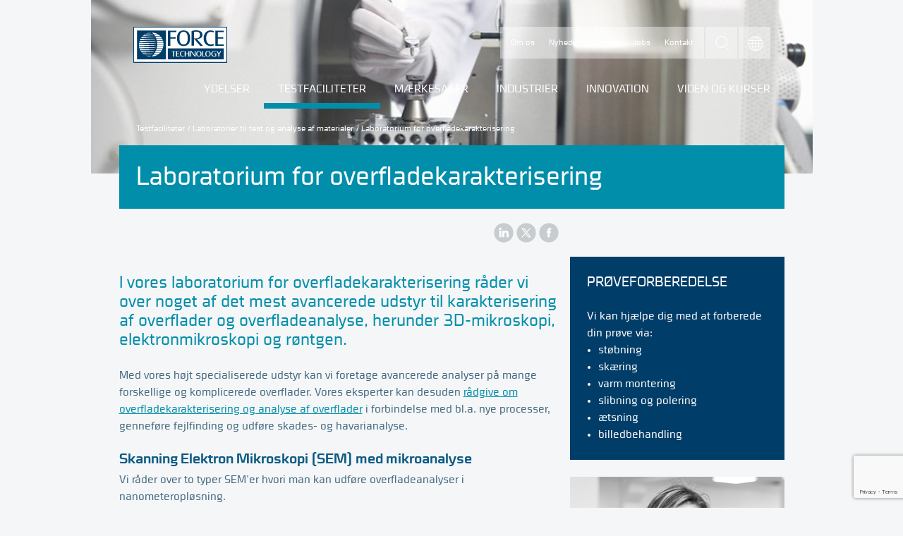

--- FILE ---
content_type: text/html; charset=utf-8
request_url: https://forcetechnology.com/da/alle-faciliteter/materialeprovning-og-analyse-faciliteter/overfladekarakterisering
body_size: 16096
content:


<!DOCTYPE html>
<html lang="da-DK">
<head>
    <script src="https://cdnjs.cloudflare.com/ajax/libs/jquery/3.5.1/jquery.min.js" type="text/javascript"></script>
    

    
    
    

    <meta charset="utf-8" />
    <meta http-equiv="X-UA-Compatible" content="IE=edge" />

        <meta id="scID" content="{CD3C6E96-7780-46DA-B562-108AA12BA45C}" name="scID">
        <meta id="scLang" content="da" name="scLang">
        <title>Laboratorium for overfladekarakterisering</title>
        <meta name="description" content="Vores overfladekarakteriseringsudstyr omfatter noget af det mest avancerede udstyr til overfladekarakterisering og analyse, herunder 3D- og elektronmikroskopi og røntgen." />
        <meta property="og:type" content="website" />
        <meta property="og:url" content="https://forcetechnology.com/da/alle-faciliteter/materialeprovning-og-analyse-faciliteter/overfladekarakterisering" />
        <meta property="og:image" content="https://forcetechnology.com/-/media/force-technology-media/images/facilities/surface-characterisation-facility/overfladekarakterisering-3.jpg?ca=social-m&amp;r={4ddef36c-5bb4-4ae8-964a-3350ecaa37a9}" />
        <meta property="og:title" content="Laboratorium for overfladekarakterisering" />
        <meta property="og:description" content="Vores overfladekarakteriseringsudstyr omfatter noget af det mest avancerede udstyr til overfladekarakterisering og analyse, herunder 3D- og elektronmikroskopi og røntgen." />
        <meta property="fb:app_id" content="277570296983035" />
        <link rel="canonical" href="https://forcetechnology.com/da/alle-faciliteter/materialeprovning-og-analyse-faciliteter/overfladekarakterisering">
                <link rel="alternate" hreflang="x-default" href="https://forcetechnology.com/da/alle-faciliteter/materialeprovning-og-analyse-faciliteter/overfladekarakterisering" />
                <link rel="alternate" hreflang="en-US" href="https://forcetechnology.com/en/all-industry-facilities/materials/surface-characterisation-laboratory" />
    <meta name="viewport" content="width=device-width, initial-scale=1" />
    <meta name="format-detection" content="telephone=no">
    <meta name="google-site-verification" content="jnK9UcvZkZ23HBMa-fBrOnUSNxX3hEi7O_uUAJN8uJs" />
    <!--[if lte IE 7]><link rel="stylesheet" href="/frontend/css/dist/ie7.css?v=1464097129000" /><![endif]-->
    <!--[if IE 8]><link rel="stylesheet" href="/frontend/css/dist/ie8.css?v=1464097129000" /><![endif]-->
    <!--[if gte IE 9]><!-->
    <link rel="stylesheet" href="/frontend/css/dist/responsive.css?v=09.08.2024" />
    <!--<![endif]-->
    
    <!--[if lte IE 8]><script src="/frontend/js/dist/modernizr-printshiv.min.js"></script><![endif]-->
    <script src="/frontend/js/dist/modernizr-custom.min.js"></script>

    <!-- PNG fallback for SVG images. Usage: <img src="logo.svg" onerror="fallback(this)" /> -->
    <script>function fallback(img) { img.src = img.src.replace('.svg', '.png'); img.onerror = null; }</script>

    
    <script>
        dataLayer = [{
            'ftPageType':'Facility',
            'ftCountryCode':'da',
            'ftSEO-optimized':'False',
            'ftVisitorIP': '52.15.99.221',
'ftServiceCategory':'Materials',
'ftBusinessUnit':'',
'ftCustomPagetype':'',
'ftIndustries':'Manufactoring',
'ftResearchDevelopment':'',
'ftEventtypes':'',
'ftClubname':'',

'author.name':''        }];
    </script>


<!-- Scripts Head 2 Setting - all languages - all pages--><!-- Header Scripts -->
<!-- Google Tag Manager -->
<script>(function(w,d,s,l,i){w[l]=w[l]||[];w[l].push({'gtm.start':new Date().getTime(),event:'gtm.js'});var f=d.getElementsByTagName(s)[0],j=d.createElement(s);j.async=true;j.src="https://load.gaserver.forcetechnology.com/5tumzhuhda.js?"+i;f.parentNode.insertBefore(j,f);})(window,document,'script','dataLayer','9g=CABVMjw3QEBVNyYyP1wbSFNKWVMMFFATDhYLEBwfDh0PCwQaDwNDFg4J');</script>
<!-- End Google Tag Manager -->


</head>

<body itemscope="itemscope" itemtype="http://schema.org/WebPage" class="">

    












<!-- After Start Body -->

<!-- eMarketeer script) -->
<script src="https://app.emarketeer.com/resources/3129//Scripts_slet_ikke/iframeResizermin.js"></script>
<script src="https://app.emarketeer.com/resources/3129//Scripts_slet_ikke/iframePrefillerAndUrlSender.js"></script>
<script type="text/javascript">
          var posturl = 'https://app.emarketeer.com/ext/form/receiver.php';
          submitMe = function(){
                   document.forms['emform_249289acb72980ce3c16109fb8767188fc877f0'].action = posturl;
                document.forms['emform_249289acb72980ce3c16109fb8767188fc877f0'].submit();
          }
</script>

<style>form.sitecore-emerketer{color:#446980;font-size:16px;font-weight:Normal;font-family:"Cube","Helvetica Neue",Helvetica,Arial,sans-serif!important}form.sitecore-emerketer input[type=checkbox],form.sitecore-emerketer input[type=radio]{width:25px;height:25px;text-align:center;margin-right:10px}form.sitecore-emerketer div,form.sitecore-emerketer span,form.sitecore-emerketer td{line-height:140%;padding-bottom:10px}form.sitecore-emerketer input[type=text],form.sitecore-emerketer input[type=tel],form.sitecore-emerketer input[type=email],form.sitecore-emerketer input[type=date]{font-size:1.2em;width:100%!important;-moz-appearance:none;-webkit-appearance:none;background-color:#fff;border:none;border-top:1px solid #ECEDEE;padding:12px;color:#00698B}form.sitecore-emerketer button,form.sitecore-emerketer input[type=button],form.sitecore-emerketer input[type=submit]{float:right;margin-right:1%;margin-top:1%;border:0 solid #fff;background-color:#00698B!important;font-size:1em!important;padding:7px 15px;color:#fff;cursor:pointer;font-family:Cube,"Helvetica Neue",Helvetica,Arial,sans-serif!important;text-transform:uppercase}


.employee__email {
    clear: both;
    transition: background-color;
    /*margin: 12px auto 0 auto;*/
    padding: 12px 0;
    background-color: #008EAA;
    color: white;
    background-repeat: no-repeat;
    background-position: 94% center;
    background-position: right 24px center;
    background-image: url(https://forcetechnology.com/frontend/images/dist/icon-arrow-in-circle-white.png);
    padding: 20px 0;
    display: block;
    text-decoration: none;
    text-align: center;
    margin-bottom: 12px
}
    a.employee__phone:hover{
        text-decoration:underline;
      
    }
.employee__email:hover {
    cursor: pointer;
    background-color: #00698b;
}
 
    .ehidden {
        display: none;
    }
.evisible {
    display: block;
}
</style>



<script type="text/javascript">
  var EMUserSecret = 'F6p1qAPKVHL5aaJZ8CLy';
  var EMBase = "//app.emarketeer.com/tracker/";
  document.write(unescape("%3Cscript src='" + EMBase + "ping.js' type='text/javascript'%3E%3C/script%3E"));
</script>
<script>
  var EMT = new EmarketeerPing(EMBase, EMUserSecret);
  EMT.pageTrack();
</script>



<!-- End of eMarketeer script) -->


<!-- Google Tag Manager (noscript) -->
<noscript><iframe src="https://load.gaserver.forcetechnology.com/ns.html?id=GTM-54SNGW" height="0" width="0" style="display:none;visibility:hidden"></iframe></noscript>
<!-- End Google Tag Manager (noscript) -->


<div class="page">

    <header role="banner" class="page-head facility container" id="HeaderContainer">
        
                <style scoped="scoped">
                .page-head { background-image: url('/-/media/force-technology-media/images/facilities/surface-characterisation-facility/overfladekarakterisering-3.jpg?ca=header-m&amp;r=febe90bf-4534-4c57-8d2c-81cab64e0ab3;'); }

                @media all and (max-width: 550px) {
                    .page-head {
                    background-image: url('/-/media/force-technology-media/images/facilities/surface-characterisation-facility/overfladekarakterisering-3.jpg?ca=header-s&amp;r=febe90bf-4534-4c57-8d2c-81cab64e0ab3');
                height: 140px;
                    }
                }
                </style>

<div class="nav-service-container">
    <a href="/da">
        <img class="logo" src="/frontend/images/dist/logo-force.svg" width="133" height="51" onerror="fallback(this)" alt="Force Technology logo">
    </a>
    <nav class="nav-service" role="navigation">
        <ul>
                    <li>
                        <a href="/da/om-force-technology" class="">Om os</a>
                    </li>
                    <li>
                        <a href="/da/om-force-technology/nyheder" class="">Nyheder og presse</a>
                    </li>
                    <li>
                        <a href="/da/om-force-technology/jobs" class="">Jobs</a>
                    </li>
                    <li>
                        <a href="/da/om-force-technology/kontakt" class="">Kontakt</a>
                    </li>
        </ul>
    </nav>
    <form class="search-form hide-search-input" id="search" action="/da/search/all">
        <input type="text" name="q" value="" placeholder="Hvad leder du efter?" class="search-input">
        <button type="submit" class="search-submit">search</button>
    </form>
    <nav class="nav-languages expand is-collapsed" role="navigation">
        <a href="#languages" title="Choose language" class="nav-languages__trigger expand-trigger">Choose language</a>
        <ul class="nav-languages__dropdown expand-content" id="languages">
                <li>
                        <a href="/no">/Norwegian </a>
                </li>
                <li>
                        <a href="/en/all-industry-facilities/materials/surface-characterisation-laboratory">English </a>
                </li>
        </ul>
    </nav>
</div><a href="#nav-mobile" class="nav-mobile-trigger">Menu</a><nav id="nav-mobile" class="nav-mobile">
    <!--Mobile navigation-->
</nav><nav role="navigation" class="nav-primary">

    <ul>
                    <li class="nav-primary__item ">
                            <a href="/da/ydelser" class="">Ydelser</a>

                            <ul class="lvl_2">
                                <li>
                                    <div class="nav-submenu">
                                        <div class="nav-submenu-inner">
                                            <div class="nav-submenu__links">
                                                <h5 class="nav-submenu__title">
                                                        <a href="/da/ydelser">Ydelser</a>
                                                </h5>
                                                <ul class="nav-submenu__primary">
                                                </ul>
                                                <ul class="nav-submenu__secondary">
                                                            <li>
                                                                <a href="/da/ydelser/3d-print-og-additiv-fremstilling" class="nav-submenu__primary">3D-print og additiv fremstilling</a>
                                                            </li>
                                                            <li>
                                                                <a href="/da/ydelser/akustik-stoej-lydkvalitet" class="nav-submenu__primary">Akustik, støj og lydkvalitet</a>
                                                            </li>
                                                            <li>
                                                                <a href="/da/ydelser/aerodynamik" class="nav-submenu__primary">Aerodynamik</a>
                                                            </li>
                                                            <li>
                                                                <a href="/da/ydelser/audit" class="nav-submenu__primary">Audit</a>
                                                            </li>
                                                            <li>
                                                                <a href="/da/ydelser/digital-baeredygtig-innovation-industrien" class="nav-submenu__primary">Digital og bæredygtig innovation i industrien</a>
                                                            </li>
                                                            <li>
                                                                <a href="/da/ydelser/kalibrering" class="nav-submenu__primary">Kalibrering</a>
                                                            </li>
                                                            <li>
                                                                <a href="/da/ydelser/korrosionsbeskyttelse" class="nav-submenu__primary">Korrosionsbeskyttelse</a>
                                                            </li>
                                                            <li>
                                                                <a href="/da/ydelser/product-compliance-af-elektroniske-produkter" class="nav-submenu__primary">Test og godkendelse af elektroniske produkter</a>
                                                            </li>
                                                            <li>
                                                                <a href="/da/ydelser/emissioner-bioenergi-ressourcer" class="nav-submenu__primary">Emissioner, energi og ressourcer</a>
                                                            </li>
                                                            <li>
                                                                <a href="/da/ydelser/monitorering" class="nav-submenu__primary">Monitorering</a>
                                                            </li>
                                                            <li>
                                                                <a href="/da/ydelser/materialer" class="nav-submenu__primary">Materialer</a>
                                                            </li>
                                                            <li>
                                                                <a href="/da/ydelser/integrity-management" class="nav-submenu__primary">Integrity management</a>
                                                            </li>
                                                            <li>
                                                                <a href="/da/ydelser/inspektion" class="nav-submenu__primary">Inspektion</a>
                                                            </li>
                                                            <li>
                                                                <a href="/da/ydelser/hydrodynamik" class="nav-submenu__primary">Hydrodynamik</a>
                                                            </li>
                                                            <li>
                                                                <a href="/da/ydelser/ikke-destruktiv-proevning-ndt" class="nav-submenu__primary">Ikke-destruktiv prøvning (NDT)</a>
                                                            </li>
                                                            <li>
                                                                <a href="/da/ydelser/fotonik-og-lys" class="nav-submenu__primary">Fotonik og lys</a>
                                                            </li>
                                                            <li>
                                                                <a href="/da/ydelser/simuleringer-og-cfd" class="nav-submenu__primary">Simuleringer og CFD</a>
                                                            </li>
                                                            <li>
                                                                <a href="/da/ydelser/engineering-og-strukturanalyse" class="nav-submenu__primary">Engineering og strukturanalyse</a>
                                                            </li>
                                                            <li>
                                                                <a href="/da/ydelser/test-af-produkter-og-strukturer" class="nav-submenu__primary">Test af produkter og strukturer</a>
                                                            </li>
                                                            <li>
                                                                <a href="/da/ydelser/svejseteknologi" class="nav-submenu__primary">Svejseteknologi</a>
                                                            </li>
                                                </ul>
                                            </div>
                                        </div>
                                    </div>
                                </li>
                            </ul>
                    </li>
                    <li class="nav-primary__item  selected">
                            <a href="/da/alle-faciliteter" class="">Testfaciliteter</a>

                            <ul class="lvl_2">
                                <li>
                                    <div class="nav-submenu">
                                        <div class="nav-submenu-inner">
                                            <div class="nav-submenu__links">
                                                <h5 class="nav-submenu__title">
                                                        <a href="/da/alle-faciliteter">Testfaciliteter</a>
                                                </h5>
                                                <ul class="nav-submenu__primary">
                                                </ul>
                                                <ul class="nav-submenu__secondary">
                                                            <li>
                                                                <a href="/da/alle-faciliteter/3d-print-og-additiv-fremstilling-faciliteter" class="nav-submenu__primary">3D-print og additiv fremstilling</a>
                                                            </li>
                                                            <li>
                                                                <a href="/da/alle-faciliteter/aerodynamiske-faciliteter" class="nav-submenu__primary">Aerodynamik</a>
                                                            </li>
                                                            <li>
                                                                <a href="/da/alle-faciliteter/akustik-stoj-lydkvalitet-faciliteter" class="nav-submenu__primary">Akustik, støj og lydkvalitet</a>
                                                            </li>
                                                            <li>
                                                                <a href="/da/alle-faciliteter/emissioner-bioenergi-og-ressourcer" class="nav-submenu__primary">Emissioner, energi og ressourcer</a>
                                                            </li>
                                                            <li>
                                                                <a href="/da/alle-faciliteter/fotonik-og-lys-faciliteter" class="nav-submenu__primary">Fotonik og lys</a>
                                                            </li>
                                                            <li>
                                                                <a href="/da/alle-faciliteter/hydrodynamiske-testfaciliteter" class="nav-submenu__primary">Hydrodynamik</a>
                                                            </li>
                                                            <li>
                                                                <a href="/da/alle-faciliteter/iot-og-digital-teknologi-testfaciliteter" class="nav-submenu__primary">IoT og digital teknologi</a>
                                                            </li>
                                                            <li>
                                                                <a href="/da/alle-faciliteter/kalibreringsfaciliteter" class="nav-submenu__primary">Kalibrering</a>
                                                            </li>
                                                            <li>
                                                                <a href="/da/alle-faciliteter/korrosionsbeskyttelse-faciliteter" class="nav-submenu__primary">Korrosionsbeskyttelse</a>
                                                            </li>
                                                            <li>
                                                                <a href="/da/alle-faciliteter/materialeprovning-og-analyse-faciliteter" class="nav-submenu__primary">Laboratorier til test og analyse af materialer</a>
                                                            </li>
                                                            <li>
                                                                <a href="/da/alle-faciliteter/simuleringer-og-cfd-faciliteter" class="nav-submenu__primary">Simuleringer og CFD</a>
                                                            </li>
                                                            <li>
                                                                <a href="/da/alle-faciliteter/svejseteknologiske-faciliteter" class="nav-submenu__primary">Svejseteknologi</a>
                                                            </li>
                                                            <li>
                                                                <a href="/da/alle-faciliteter/test-af-produkter-og-strukturer" class="nav-submenu__primary">Test af komponenter, produkter og strukturer</a>
                                                            </li>
                                                            <li>
                                                                <a href="/da/alle-faciliteter/videnscentre" class="nav-submenu__primary">Videnscentre</a>
                                                            </li>
                                                </ul>
                                            </div>
                                        </div>
                                    </div>
                                </li>
                            </ul>
                    </li>
                    <li class="nav-primary__item ">
                            <a href="/da/maerkesager" class="">Mærkesager</a>

                            <ul class="lvl_2">
                                <li>
                                    <div class="nav-submenu">
                                        <div class="nav-submenu-inner">
                                            <div class="nav-submenu__links">
                                                <h5 class="nav-submenu__title">
                                                        <a href="/da/maerkesager">Mærkesager</a>
                                                </h5>
                                                <ul class="nav-submenu__primary">
                                                </ul>
                                                <ul class="nav-submenu__secondary">
                                                            <li>
                                                                <a href="/da/maerkesager/digitalisering" class="nav-submenu__primary">Digitalisering</a>
                                                            </li>
                                                            <li>
                                                                <a href="/da/maerkesager/groen-omstilling" class="nav-submenu__primary">Grøn omstilling</a>
                                                            </li>
                                                            <li>
                                                                <a href="/da/maerkesager/sundhed" class="nav-submenu__primary">Sundhed</a>
                                                            </li>
                                                </ul>
                                            </div>
                                        </div>
                                    </div>
                                </li>
                            </ul>
                    </li>
                    <li class="nav-primary__item ">
                                <a href="javascript:void(0);" class="">Industrier</a>

                            <ul class="lvl_2">
                                <li>
                                    <div class="nav-submenu">
                                        <div class="nav-submenu-inner">
                                            <div class="nav-submenu__links">
                                                <h5 class="nav-submenu__title">
                                                            <a href="javascript:void(0);">Industrier</a>
                                                </h5>
                                                <ul class="nav-submenu__primary">
                                                </ul>
                                                <ul class="nav-submenu__secondary">
                                                                <li>
                                                                    <a href="/da/biotek-pharma-og-medicoindustri" class="nav-submenu__primary">Biotech, pharma og medico</a>
                                                                </li>
                                                                <li>
                                                                    <a href="/da/ccus-carbon-capture-utilisation-storage-sikkerhed-rentabilitet" class="nav-submenu__primary">Carbon capture, Utilisation, and Storage - CCUS</a>
                                                                </li>
                                                                <li>
                                                                    <a href="/da/kommuner-og-myndigheder" class="nav-submenu__primary">Offentligt byggeri og renovering</a>
                                                                </li>
                                                                <li>
                                                                    <a href="/da/power-to-x" class="nav-submenu__primary">Power-to-X</a>
                                                                </li>
                                                                <li>
                                                                    <a href="/da/rumteknologi" class="nav-submenu__primary">Rumteknologi</a>
                                                                </li>
                                                                <li>
                                                                    <a href="/da/vindenergi" class="nav-submenu__primary">Vindenergi</a>
                                                                </li>
                                                                <li>
                                                                    <a href="/da/olie-og-gasbranchen" class="nav-submenu__primary">Olie og gas</a>
                                                                </li>
                                                                <li>
                                                                    <a href="/da/maritim-sektor" class="nav-submenu__primary">Maritim</a>
                                                                </li>
                                                                <li>
                                                                    <a href="/da/infrastruktur" class="nav-submenu__primary">Infrastruktur</a>
                                                                </li>
                                                                <li>
                                                                    <a href="/da/fremstillingsindustri" class="nav-submenu__primary">Fremstilling</a>
                                                                </li>
                                                                <li>
                                                                    <a href="/da/energibranchen" class="nav-submenu__primary">Energi</a>
                                                                </li>
                                                </ul>
                                            </div>
                                        </div>
                                    </div>
                                </li>
                            </ul>
                    </li>
                    <li class="nav-primary__item ">
                            <a href="/da/innovation" class="">Innovation</a>

                            <ul class="lvl_2">
                                <li>
                                    <div class="nav-submenu">
                                        <div class="nav-submenu-inner">
                                            <div class="nav-submenu__links">
                                                <h5 class="nav-submenu__title">
                                                        <a href="/da/innovation">Innovation</a>
                                                </h5>
                                                <ul class="nav-submenu__primary">
                                                </ul>
                                                <ul class="nav-submenu__secondary">
                                                            <li>
                                                                <a href="/da/innovation/teknologisk-innovation" class="nav-submenu__primary">Teknologisk innovation</a>
                                                            </li>
                                                            <li>
                                                                <a href="/da/innovation/innovationshjaelp-danske-virksomheder" class="nav-submenu__primary">Innovationshjælp til danske virksomheder</a>
                                                            </li>
                                                            <li>
                                                                <a href="/da/innovation/gts" class="nav-submenu__primary">En Godkendt Teknologisk Servicevirksomhed (GTS)</a>
                                                            </li>
                                                            <li>
                                                                <a href="/da/innovation/netvaerk-og-partnerskaber" class="nav-submenu__primary">Klynger, netværk og partnerskaber</a>
                                                            </li>
                                                            <li>
                                                                <a href="/da/innovation/projekter" class="nav-submenu__primary">Forsknings- og udviklingsprojekter</a>
                                                            </li>
                                                            <li>
                                                                <a href="/da/innovation/standardisering" class="nav-submenu__primary">Standardisering</a>
                                                            </li>
                                                </ul>
                                            </div>
                                        </div>
                                    </div>
                                </li>
                            </ul>
                    </li>
                    <li class="nav-primary__item ">
                            <a href="/da/viden-og-traening" class="">Viden og kurser</a>

                            <ul class="lvl_2">
                                <li>
                                    <div class="nav-submenu">
                                        <div class="nav-submenu-inner">
                                            <div class="nav-submenu__links">
                                                <h5 class="nav-submenu__title">
                                                        <a href="/da/viden-og-traening">Viden og kurser</a>
                                                </h5>
                                                <ul class="nav-submenu__primary">
                                                </ul>
                                                <ul class="nav-submenu__secondary">
                                                                <li>
                                                                    <a href="/da/kurser" class="nav-submenu__primary">Kurser og træning</a>
                                                                </li>
                                                                <li>
                                                                    <a href="/da/arrangementer" class="nav-submenu__primary">Arrangementer og webinarer</a>
                                                                </li>
                                                                <li>
                                                                    <a href="/da/netvaerk-og-klubber" class="nav-submenu__primary">Klubber og netværk</a>
                                                                </li>
                                                                <li>
                                                                    <a href="/da/artikler" class="nav-submenu__primary">Artikler</a>
                                                                </li>
                                                                <li>
                                                                    <a href="/da/cases" class="nav-submenu__primary">Cases</a>
                                                                </li>
                                                                <li>
                                                                    <a href="/da/webinarer" class="nav-submenu__primary">Webinarer</a>
                                                                </li>
                                                                <li>
                                                                    <a href="/da/webinarer/webinarer-on-demand" class="nav-submenu__primary">On-demand webinarer</a>
                                                                </li>
                                                                <li>
                                                                    <a href="/da/podcast" class="nav-submenu__primary">Podcast</a>
                                                                </li>
                                                                <li>
                                                                    <a href="/da/nyhedsbreve/abonner-alle-lister" class="nav-submenu__primary">Nyhedsbreve</a>
                                                                </li>
                                                </ul>
                                            </div>
                                        </div>
                                    </div>
                                </li>
                            </ul>
                    </li>
    </ul>
</nav>


<div class="breadcrumb" itemprop="breadcrumb">
        <a href="/da/alle-faciliteter">Testfaciliteter</a> /         <a href="/da/alle-faciliteter/materialeprovning-og-analyse-faciliteter">Laboratorier til test og analyse af materialer</a> /         <span class="breadcrumb__current">Laboratorium for overfladekarakterisering</span>
</div>




        
    </header>

    <div class="page-content container page-content facility container" id="ContentContainer">
        <div class="page-title"><h1>Laboratorium for overfladekarakterisering</h1></div>






<ul class="social-sharing">
    <li>
        <a href="https://www.linkedin.com/shareArticle?mini=true&url=https://forcetechnology.com/da/alle-faciliteter/materialeprovning-og-analyse-faciliteter/overfladekarakterisering&title=Laboratorium for overfladekarakterisering" class="share-linkedin" title="LinkedIn">LinkedIn</a>
    </li>
    <li>
        <a href="https://www.x.com/share?url=https://forcetechnology.com/da/alle-faciliteter/materialeprovning-og-analyse-faciliteter/overfladekarakterisering&text=Laboratorium for overfladekarakterisering" class="share-twitter" title="X">Twitter</a>
    </li>
    <li>
        <a href="https://www.facebook.com/sharer.php?u=https://forcetechnology.com/da/alle-faciliteter/materialeprovning-og-analyse-faciliteter/overfladekarakterisering&t=Laboratorium for overfladekarakterisering" class="share-facebook" title="Facebook">Facebook</a>
    </li>
</ul><div class="main-content">




<h2 class="page-subtitle">
<p>I vores laboratorium for overfladekarakterisering råder vi over noget af det mest avancerede udstyr til karakterisering af overflader og overfladeanalyse, herunder 3D-mikroskopi, elektronmikroskopi og røntgen.</p></h2>




<div class="bodytext">
            <p>Med vores højt specialiserede udstyr kan vi foretage avancerede analyser på mange forskellige og komplicerede overflader. Vores eksperter kan desuden <a href="/da/ydelser/materialer/avanceret-overfladekarakterisering-og-analyse">rådgive om overfladekarakterisering og analyse af overflader</a> i forbindelse med bl.a. nye processer, genneføre fejlfinding og udføre skades- og havarianalyse.</p>
<h2></h2>
<h2>Skanning Elektron Mikroskopi (SEM) med mikroanalyse </h2>
<p>
Vi råder over to typer SEM’er hvori man kan udføre overfladeanalyser i nanometeropløsning.</p>
<h3>SEM med indbygger ion-kilde (Focused Ion Beam – FIB)</h3>
<p>I det ene af SEM’erne er der indbygget en ionkilde (Focused Ion Beam – FIB), som muliggør analyser på og under overfladen. Er meget velegnet til at bestemme overflade og til at ”kigge ind i” overfladestrukturer. Populært kan man sige, at der er tale om en nano-svejtser-kniv, da man med nanometers præcision kan fjerne og opbygge materiale.</p>
<p>Med SEM'en har vi yderligere mulighed for at foretage følgende mikroanalyser:</p>
<ul>
    <li>EDS (Energy Dispersive Spectroscopy) - elementanalyse i volumener ned til 1µm<sup>3</sup></li>
    <li>µ-XRF (µ-X-Ray Flourescens spektroskopi) - analyser i dybden(100-1000 µm)</li>
    <li>WDS (Wavelength Dispersive Spectroscopy) - analyser ned til ppm-niveau</li>
    <li>EBSD (Electron BackScattered Diffraction) - mikrostrukturanalyse</li>
</ul>
<h3>ESEM (Environmental Skanning Elektron Mikroskop)</h3>
<p>Vi råder ligeledes over et ESEM (Environmental Skanning Elektron Mikroskop), som bl.a. kan karakterisere prøveemner, der er fugtige eller vandmættede. Dette muliggør analyser af eksempelvis biologiskmateriale, uden at dette udtørres.</p>
<h2>Avanceret optisk 3D profilometri med AFM (Atomic Force Microscopy)</h2>
<p>
Udstyret kan opmåle og visualisere overfladetopografier af stort set alle faste materialer i størrelsen fra nm til cm.</p>
<p>Er meget velegnet til at støtte virksomheder i udviklings- og designprocesser af nye materialer, samt i forbindelse med kvalitetssikring af disse. Højspecialiserede ruhedsmålinger helt ned i nano-niveau, også på ikke plane emner kan eksempelvis udføres på udstyret.</p>
<h2>Røntgendiffraktion (XRD) </h2>
<p>
Udstyr til bestemmelse af den kemiske sammensætning af krystallinske materialer.</p>
<h2>Kemisk analyse</h2>
<p>Desuden har vi tilgang til alle de ”konventionelle” <a href="/da/alle-faciliteter/materialeprovning-og-analyse-faciliteter/laboratorier-kemisk-analyse">kemiske undersøgelser,</a> således at vi kan udføre supplerende og kombinationsanalyser i forbindelse med avancerede karakteriseringer af diverse materialer.</p>
<h2>Karakterisering af et meget bredt spektrum af materialer</h2>
<p>Udstyrene har mange anvendelsesmetoder, da man både kan visualisere og analysere (for bl.a. grundstoffer). Vi har derfor mulighed for karakterisering af et meget bredt spektrum af materialer i relation til undersøgelser af nye processer, fejlfinding, skades- og havarianalyser samt til en lang række andre formål, hvor mikroanalyse og visualisering er essentiel.</p>    </div>




            <figure class="media media--full odd">
                <div class="media__object">
                    <img src="/-/media/force-technology-media/images/facilities/surface-characterisation-facility/overfladekarakterisering-3.jpg?as=1&amp;w=623&r=c98910b8-71c1-46b0-a050-82542c2be1ca" alt="Overfladekarakterisering brudflader mikroskop">
                </div>
            </figure>
            <figure class="media media--full even">
                <div class="media__object">
                    <img src="/-/media/force-technology-media/images/facilities/surface-characterisation-facility/overfladekarakterisering-4.jpg?as=1&amp;w=623&r=4d337191-c7f6-42ee-b541-7412af26e0ca" alt="Overfladekarakterisering brudflader mikroskop">
                </div>
            </figure>
            <figure class="media media--full odd">
                <div class="media__object">
                    <img src="/-/media/force-technology-media/images/facilities/surface-characterisation-facility/overfladekarakterisering-1.jpg?as=1&amp;w=623&r=9ea507f1-f743-4f70-bf9b-8376fb78aac8" alt="Overfladekarakterisering brudflader mikroskop">
                </div>
            </figure>





















</div>
<div class="sidebar">



                        <div class="factbox factbox--blue-dark">
                            <h3 class="factbox__heading">
                                Pr&#248;veforberedelse
                            </h3>
                            <div class="factbox__content">
                                <p>Vi kan hj&aelig;lpe dig med at forberede din pr&oslash;ve via:</p>
<ul>
    <li>st&oslash;bning</li>
    <li>sk&aelig;ring</li>
    <li>varm montering</li>
    <li>slibning og polering</li>
    <li>&aelig;tsning</li>
    <li>billedbehandling</li>
</ul>
                            </div>
                        </div>

    <!-- #region variables and parameters -->

    <!-- #endregion -->



    <!-- #region XSLT deprecated code -->
    <!-- #endregion -->



    <!-- #region DataSource entrypoint-->
    <!-- #region renderSpot -->
        <div class="employee">
                    <img src="/-/media/force-technology-media/images/contacts/m-n-o-p/nci-nicole-ciacotich.jpg?ca=contact-m&amp;r=89febedb-eeb8-4b4a-b8b5-9458401810a4" alt="Nicole Ciacotich" />

            <h4 class="employee__name">
Nicole Ciacotich            </h4>
            <div class="employee__title">
Senior Director,                Materials test & analysis, Materials Consultancy            </div>
            <a href="tel:+45 42 62 78 26" class="employee__phone">
                T. +45 42 62 78 26
            </a>
            <a href="#" class="employee__email" style="text-decoration: none;">
                Kontakt Nicole
            </a>
                <div class="employee__from hidden scfForm">
    <script src="https://www.google.com/recaptcha/api.js?render=6LfRwPMUAAAAAIiVIEr1rfjVMYCbL5m30eLfZxe1"></script>
    <div class="em-form">
        <input type="hidden" name="successtext" class="successtext" value="Din besked er sendt">
        <input type="hidden" name="id" class="id" value="7IynjQaRXfJ/LN2ESVyJX6pSbC9muwTTfqCpcRgIcbo0KySEFUql9PYrVPhWlHSFX/fVnOMLKRApVcWexEC+OCXETxcyXtNsZxH3F+exH/RfkDQMfjDaMfPZD2xBBiZ8hohRUAqctO/zoEMfpStB3DL67OiBF5BvpyOmBwvzkBc=" />
        <input type="hidden" name="stamp" class="stamp" value="23-01-2026 19:18:33" />
        <input type="hidden" name="sc_lang" class="sc_lang" value="da" />
        <input type="hidden" name="sitecoreUserId" class="sitecoreUserId" value="{1D219734-AD0B-45B9-AA89-CA4E57DCE77B}" />
        <input type="hidden" name="submissionDate " class="submissionDate" value="2026-01-23" />
        <div class="scfMultipleLineTextBorder">
            <span class="scfRequired">*</span><label class="scfSingleLineTextLabel">Besked</label>
            <div class="scfSingleLineGeneralPanel">
                <textarea name="message-1D219734AD0B45B9AA89CA4E57DCE77B" id="message-1D219734AD0B45B9AA89CA4E57DCE77B" rows="4" class="scfMultipleLineTextBox message"></textarea>
            </div>
        </div>
        <div class="scfMultipleLineTextBorder">
            <span class="scfRequired">*</span><label class="scfSingleLineTextLabel">E-mail</label>
            <div class="scfSingleLineGeneralPanel">
                <input type="text" name="email-1D219734AD0B45B9AA89CA4E57DCE77B" id="email-1D219734AD0B45B9AA89CA4E57DCE77B" value="" class="scfSingleLineTextBox email" required />
            </div>
        </div>
        <div class="scfMultipleLineTextBorder">
            <span class="scfRequired">*</span><label class="scfSingleLineTextLabel">Fornavn</label>
            <div class="scfSingleLineGeneralPanel">
                <input type="text" name="firstname-1D219734AD0B45B9AA89CA4E57DCE77B" id="firstname-1D219734AD0B45B9AA89CA4E57DCE77B" value="" class="scfSingleLineTextBox firstname" required />
            </div>
        </div>
        <div class="scfMultipleLineTextBorder">
            <span class="scfRequired">*</span><label class="scfSingleLineTextLabel">Efternavn</label>
            <div class="scfSingleLineGeneralPanel">
                <input type="text" name="lastname-1D219734AD0B45B9AA89CA4E57DCE77B" id="lastname-1D219734AD0B45B9AA89CA4E57DCE77B" value="" class="scfSingleLineTextBox lastname" required />
            </div>
        </div>
        <div class="scfMultipleLineTextBorder">
            <span class="scfRequired">*</span><label class="scfSingleLineTextLabel">Jobtitel</label>
            <div class="scfSingleLineGeneralPanel">
                <input type="text" name="jobtitle-1D219734AD0B45B9AA89CA4E57DCE77B" id="jobtitle-1D219734AD0B45B9AA89CA4E57DCE77B" value="" class="scfSingleLineTextBox jobtitle" required />
            </div>
        </div>
        <div class="scfMultipleLineTextBorder">
            <span class="scfRequired">*</span><label class="scfSingleLineTextLabel">Virksomhed</label>
            <div class="scfSingleLineGeneralPanel">
                <input type="text" name="company-1D219734AD0B45B9AA89CA4E57DCE77B" id="company-1D219734AD0B45B9AA89CA4E57DCE77B" value="" class="scfSingleLineTextBox company" required />
            </div>
        </div>
        <div class="scfMultipleLineTextBorder">
            <span class="scfRequired">*</span><label class="scfSingleLineTextLabel">Telefonnr.</label>
            <div class="scfSingleLineGeneralPanel">
                <input type="text" name="phone-1D219734AD0B45B9AA89CA4E57DCE77B" id="phone-1D219734AD0B45B9AA89CA4E57DCE77B" value="" class="scfSingleLineTextBox phone" required />
            </div>
        </div>
        <div class="scfMultipleLineTextBorder">
            <span class="scfRequired">*</span><label class="scfSingleLineTextLabel">Land </label>
            <div class="scfSingleLineGeneralPanel">
                <select name="country-1D219734AD0B45B9AA89CA4E57DCE77B" id="phone-1D219734AD0B45B9AA89CA4E57DCE77B" class="scfSingleLineTextBox country" required>

                        <option value="Afghanistan" >Afghanistan</option>
                        <option value="Albania" >Albanien</option>
                        <option value="Algeria" >Algeriet</option>
                        <option value="Andorra" >Andorra</option>
                        <option value="Angola" >Angola</option>
                        <option value="Anguilla" >Anguilla</option>
                        <option value="Antigua and Barbuda" >Antigua og Barbuda</option>
                        <option value="Argentina" >Argentina</option>
                        <option value="Armenia" >Armenien</option>
                        <option value="Aruba" >Aruba</option>
                        <option value="Australia" >Australien</option>
                        <option value="Azerbaijan" >Azerbaijan</option>
                        <option value="Bahamas" >Bahamas</option>
                        <option value="Bahrain" >Bahrain</option>
                        <option value="Bangladesh" >Bangladesh</option>
                        <option value="Barbados" >Barbados</option>
                        <option value="Belarus" >Belarus</option>
                        <option value="Belgium" >Belgien</option>
                        <option value="Belize" >Belize</option>
                        <option value="Benin" >Benin</option>
                        <option value="Bermuda" >Bermuda</option>
                        <option value="Bhutan" >Bhutan</option>
                        <option value="Bolivia, Plurinational State of" >Bolivia</option>
                        <option value="Bonaire, Sint Eustatius and Saba" >Bonaire, Sint Eustatius og Saba</option>
                        <option value="Bosnia and Herzegovina" >Bosnien og Herzegovina</option>
                        <option value="Botswana" >Botswana</option>
                        <option value="Brazil" >Brasilien</option>
                        <option value="British Indian Ocean Territory" >British Indian Ocean Territory</option>
                        <option value="Virgin Islands, British" >British Virgin Islands</option>
                        <option value="Brunei Darussalam" >Brunei Darussalam</option>
                        <option value="Bulgaria" >Bulgarien</option>
                        <option value="Burkina Faso" >Burkina Faso</option>
                        <option value="Burundi" >Burundi</option>
                        <option value="Cambodia" >Cambodia</option>
                        <option value="Cameroon" >Cameroon</option>
                        <option value="Canada" >Canada</option>
                        <option value="Cayman Islands" >Cayman&#248;erne</option>
                        <option value="Chad" >Chad</option>
                        <option value="Chile" >Chile</option>
                        <option value="Christmas Island" >Christmas Island</option>
                        <option value="Cocos (Keeling) Islands" >Cocos (Keeling) Islands</option>
                        <option value="Colombia" >Colombia</option>
                        <option value="Comoros" >Comorerne</option>
                        <option value="Congo" >Congo</option>
                        <option value="Cook Islands" >Cook Islands</option>
                        <option value="Costa Rica" >Costa Rica</option>
                        <option value="C&#244;te d’Ivoire" >C&#244;te d’Ivoire</option>
                        <option value="Cuba" >Cuba</option>
                        <option value="Cura&#231;ao" >Cura&#231;ao</option>
                        <option value="Cyprus" >Cypern</option>
                        <option value="Denmark" selected>Danmark</option>
                        <option value="Central African Republic" >Den Centralafrikanske Republik</option>
                        <option value="Dominican Republic" >Den Dominikanske Republik</option>
                        <option value="Djibouti" >Djibouti</option>
                        <option value="Dominica" >Dominica</option>
                        <option value="Congo, the Democratic Republic of the" >DR Congo</option>
                        <option value="Ecuador" >Ecuador</option>
                        <option value="Egypt" >Egypten</option>
                        <option value="El Salvador" >El Salvador</option>
                        <option value="Equatorial Guinea" >Equatorial Guinea</option>
                        <option value="Eritrea" >Eritrea</option>
                        <option value="Estonia" >Estland</option>
                        <option value="Eswatini" >Eswatini</option>
                        <option value="Ethiopia" >Ethiopien</option>
                        <option value="Falkland Islands (Malvinas)" >Falklands&#248;erne</option>
                        <option value="Fiji" >Fiji</option>
                        <option value="Philippines" >Filippinerne</option>
                        <option value="Finland" >Finland</option>
                        <option value="United Arab Emirates" >Forenede Arabiske Emirater</option>
                        <option value="France" >Frankrig</option>
                        <option value="French Guiana" >Fransk Guyana</option>
                        <option value="French Polynesia" >Fransk Polynesien</option>
                        <option value="French Southern Territories" >Franske Sydlige og Antarktiske Territorier</option>
                        <option value="Faroe Islands" >F&#230;r&#248;erne</option>
                        <option value="Gabon" >Gabon</option>
                        <option value="Gambia" >Gambia</option>
                        <option value="Georgia" >Georgien</option>
                        <option value="Ghana" >Ghana</option>
                        <option value="Gibraltar" >Gibraltar</option>
                        <option value="Grenada" >Grenada</option>
                        <option value="Greece" >Gr&#230;kenland</option>
                        <option value="Greenland" >Gr&#248;nland</option>
                        <option value="Guadeloupe" >Guadeloupe</option>
                        <option value="Guatemala" >Guatemala</option>
                        <option value="Guernsey" >Guernsey</option>
                        <option value="Guinea" >Guinea</option>
                        <option value="Guinea-Bissau" >Guinea-Bissau</option>
                        <option value="Guyana" >Guyana</option>
                        <option value="Haiti" >Haiti</option>
                        <option value="Heard Island and McDonald Islands" >Heard Island og McDonald Islands</option>
                        <option value="Honduras" >Honduras</option>
                        <option value="Hong Kong" >Hong Kong</option>
                        <option value="India" >Indien</option>
                        <option value="Indonesia" >Indonesien</option>
                        <option value="Iraq" >Irak</option>
                        <option value="Iran, Islamic Republic of" >Iran</option>
                        <option value="Ireland" >Irland</option>
                        <option value="Iceland" >Island</option>
                        <option value="Isle of Man" >Isle of Man</option>
                        <option value="Israel" >Israel</option>
                        <option value="Italy" >Italien</option>
                        <option value="Jamaica" >Jamaica</option>
                        <option value="Japan" >Japan</option>
                        <option value="Jersey" >Jersey</option>
                        <option value="Jordan" >Jordan</option>
                        <option value="Cape Verde" >Kap Verde</option>
                        <option value="Kazakhstan" >Kazakhstan</option>
                        <option value="Kenya" >Kenya</option>
                        <option value="China" >Kina</option>
                        <option value="Kyrgyzstan" >Kirgisistan</option>
                        <option value="Kiribati" >Kiribati</option>
                        <option value="Croatia" >Kroatien</option>
                        <option value="Kuwait" >Kuwait</option>
                        <option value="Lao People&#39;s Democratic Republic" >Laos</option>
                        <option value="Lesotho" >Lesotho</option>
                        <option value="Latvia" >Letland</option>
                        <option value="Lebanon" >Libanon</option>
                        <option value="Liberia" >Liberia</option>
                        <option value="Libya" >Libyen</option>
                        <option value="Liechtenstein" >Liechtenstein</option>
                        <option value="Lithuania" >Lithauen</option>
                        <option value="Luxembourg" >Luxembourg</option>
                        <option value="Macao" >Macao</option>
                        <option value="Madagascar" >Madagascar</option>
                        <option value="Malawi" >Malawi</option>
                        <option value="Malaysia" >Malaysia</option>
                        <option value="Maldives" >Maldiverne</option>
                        <option value="Mali" >Mali</option>
                        <option value="Malta" >Malta</option>
                        <option value="Morocco" >Marokko</option>
                        <option value="Marshall Islands" >Marshall&#248;erne</option>
                        <option value="Martinique" >Martinique</option>
                        <option value="Mauritania" >Mauritanien</option>
                        <option value="Mauritius" >Mauritius</option>
                        <option value="Mayotte" >Mayotte</option>
                        <option value="Mexico" >Mexico</option>
                        <option value="Moldova, Republic of" >Moldova</option>
                        <option value="Monaco" >Monaco</option>
                        <option value="Mongolia" >Mongoliet</option>
                        <option value="Montenegro" >Montenegro</option>
                        <option value="Montserrat" >Montserrat</option>
                        <option value="Mozambique" >Mozambique</option>
                        <option value="Myanmar" >Myanmar</option>
                        <option value="Namibia" >Namibia</option>
                        <option value="Nauru" >Nauru</option>
                        <option value="Netherlands" >Nederlandene</option>
                        <option value="Nepal" >Nepal</option>
                        <option value="New Zealand" >New Zealand</option>
                        <option value="Nicaragua" >Nicaragua</option>
                        <option value="Niger" >Niger</option>
                        <option value="Nigeria" >Nigeria</option>
                        <option value="Niue" >Niue</option>
                        <option value="Korea, Democratic People&#39;s Republic of" >Nordkorea (Den Demokratiske Folkerepublik)</option>
                        <option value="North Macedonia, Republic of" >Nordmakedonien</option>
                        <option value="Norfolk Island" >Norfolk Island</option>
                        <option value="Norway" >Norge</option>
                        <option value="New Caledonia" >Ny Caledonien</option>
                        <option value="Oman" >Oman</option>
                        <option value="Pakistan" >Pakistan</option>
                        <option value="Palau" >Palau</option>
                        <option value="Palestine" >Pal&#230;stina</option>
                        <option value="Panama" >Panama</option>
                        <option value="Papua New Guinea" >Papua New Guinea</option>
                        <option value="Paraguay" >Paraguay</option>
                        <option value="Peru" >Peru</option>
                        <option value="Pitcairn" >Pitcairn</option>
                        <option value="Poland" >Polen</option>
                        <option value="Portugal" >Portugal</option>
                        <option value="Qatar" >Qatar</option>
                        <option value="R&#233;union" >R&#233;union</option>
                        <option value="Romania" >Rum&#230;nien</option>
                        <option value="Russian Federation" >Rusland</option>
                        <option value="Rwanda" >Rwanda</option>
                        <option value="Saint Barth&#233;lemy" >Saint Barth&#233;lemy</option>
                        <option value="Saint Helena, Ascension and Tristan da Cunha" >Saint Helena, Ascension og Tristan da Cunha</option>
                        <option value="Saint Kitts and Nevis" >Saint Kitts og Nevis</option>
                        <option value="Saint Lucia" >Saint Lucia</option>
                        <option value="Saint Pierre and Miquelon" >Saint Pierre og Miquelon</option>
                        <option value="Saint Vincent and the Grenadines" >Saint Vincent og the Grenadines</option>
                        <option value="Samoa" >Samoa</option>
                        <option value="San Marino" >San Marino</option>
                        <option value="Sao Tome and Principe" >Sao Tome og Principe</option>
                        <option value="Saudi Arabia" >Saudi-Arabien</option>
                        <option value="Switzerland" >Schweiz</option>
                        <option value="Senegal" >Senegal</option>
                        <option value="Serbia" >Serbien</option>
                        <option value="Seychelles" >Seychellerne</option>
                        <option value="Sierra Leone" >Sierra Leone</option>
                        <option value="Singapore" >Singapore</option>
                        <option value="Sint Maarten (Dutch part)" >Sint Maarten</option>
                        <option value="Slovakia" >Slovakiet</option>
                        <option value="Slovenia" >Slovenien</option>
                        <option value="Solomon Islands" >Solomon&#248;erne</option>
                        <option value="Somalia" >Somalia</option>
                        <option value="South Georgia and the South Sandwich Islands" >South Georgia og South Sandwich Islands</option>
                        <option value="Spain" >Spanien</option>
                        <option value="Sri Lanka" >Sri Lanka</option>
                        <option value="Sudan" >Sudan</option>
                        <option value="Suriname" >Suriname</option>
                        <option value="Svalbard and Jan Mayen" >Svalbard og Jan Mayen</option>
                        <option value="Sweden" >Sverige</option>
                        <option value="South Africa" >Sydafrika</option>
                        <option value="South Korea" >Sydkorea</option>
                        <option value="South Sudan" >Sydsudan</option>
                        <option value="Syrian Arab Republic" >Syrien</option>
                        <option value="Taiwan" >Taiwan</option>
                        <option value="Tajikistan" >Tajikistan</option>
                        <option value="Tanzania, United Republic of" >Tanzania</option>
                        <option value="Thailand" >Thailand</option>
                        <option value="Czech Republic" >Tjekkiet</option>
                        <option value="Togo" >Togo</option>
                        <option value="Tokelau" >Tokelau</option>
                        <option value="Tonga" >Tonga</option>
                        <option value="Trinidad and Tobago" >Trinidad og Tobago</option>
                        <option value="Tunisia" >Tunesien</option>
                        <option value="Turkmenistan" >Turkmenistan</option>
                        <option value="Turks and Caicos Islands" >Turks og Caicos Islands</option>
                        <option value="Tuvalu" >Tuvalu</option>
                        <option value="Turkey" >Tyrkiet</option>
                        <option value="Germany" >Tyskland</option>
                        <option value="Uganda" >Uganda</option>
                        <option value="Ukraine" >Ukraine</option>
                        <option value="Hungary" >Ungarn</option>
                        <option value="United Kingdom" >United Kingdom</option>
                        <option value="Uruguay" >Uruguay</option>
                        <option value="United States" >USA</option>
                        <option value="Uzbekistan" >Uzbekistan</option>
                        <option value="Vanuatu" >Vanuatu</option>
                        <option value="Holy See (Vatican City State)" >Vatikanstaten</option>
                        <option value="Venezuela, Bolivarian Republic of" >Venezuela</option>
                        <option value="Western Sahara" >Vestsahara</option>
                        <option value="Viet Nam" >Vietnam</option>
                        <option value="Wallis and Futuna" >Wallis og Futuna</option>
                        <option value="Yemen" >Yemen</option>
                        <option value="Zambia" >Zambia</option>
                        <option value="Zimbabwe" >Zimbabwe</option>
                        <option value="Austria" >&#216;strig</option>
                        <option value="Timor-Leste" >&#216;sttimor</option>
                </select>
            </div>
        </div>

        <div class="scfMultipleLineTextBorder">
            <div class="scfSingleLineGeneralPanel">
                <input type="checkbox" name="consent-1D219734AD0B45B9AA89CA4E57DCE77B" value="1" class="scfSingleLineTextBox consent" />
                Jeg accepterer, at FORCE Technology indsamler mine data. 
            </div>
        </div>
        
        <br>
        <div class="scfSubmitButtonBorder">
            <button class="employee__submit_emform scfSubmitButton">Send besked</button>
        </div>
    </div>
    <!-- #endregion -->
                        <div class="scfSubmitButtonBorder">
        
            <div class="scfMultipleLineTextBorder">
                
Undlad venligst at skrive personlige eller følsomme oplysninger i beskedfeltet.                 <a href="/da/cookie-and-privacy-policy" target="_blank" class="incognito" style="text-decoration:underline;">Læs persondatapolitik.</a>
            </div>
    </div>

                </div>
        </div>
    <!-- #endregion -->
    <!-- #endregion -->


































































                    <a href="/da/cases/svaret-findes-ofte-i-referencebiblioteket" title="" class="feature feature--case">

                            <div class="feature__image">
                                <picture>
                                    <source media="(min-width: 1038px)" srcset="/-/media/force-technology-media/images/cases/alk/alk-vaccine-produktionsbnd.jpg?ca=spot-m&amp;r=b0c64ee0-a304-43a2-8528-636b685eaffc" />
                                    <source media="(min-width: 850px)" srcset="/-/media/force-technology-media/images/cases/alk/alk-vaccine-produktionsbnd.jpg?ca=spot-m&amp;r=b0c64ee0-a304-43a2-8528-636b685eaffc" />
                                    <source media="(min-width: 549px)" srcset="/-/media/force-technology-media/images/cases/alk/alk-vaccine-produktionsbnd.jpg?ca=spot-m&amp;r=b0c64ee0-a304-43a2-8528-636b685eaffc" />
                                    <source media="(min-width: 539px)" srcset="/-/media/force-technology-media/images/cases/alk/alk-vaccine-produktionsbnd.jpg?ca=spot-m&amp;r=b0c64ee0-a304-43a2-8528-636b685eaffc" />
                                    <source media="(min-width: 280px)" srcset="/-/media/force-technology-media/images/cases/alk/alk-vaccine-produktionsbnd.jpg?ca=spot-m&amp;r=b0c64ee0-a304-43a2-8528-636b685eaffc" />
                                    <img src="/-/media/force-technology-media/images/cases/alk/alk-vaccine-produktionsbnd.jpg?ca=spot-m&amp;r=b0c64ee0-a304-43a2-8528-636b685eaffc" alt="Produktionsbånd vaccine">
                                </picture>
                            </div>
                        
                        <div class="feature__content" style="display: flow-root;">
                            <p class="feature__category">Case</p>
                            <h3 class="feature__heading">Svaret findes ofte i referencebiblioteket</h3>
                            <div>
                                ALK producerer bl.a. allergivacciner, og i kvalitetskontrollen frasorteres vacciner.
                            </div>
                        </div>
                    </a>














                    <a href="/da/alle-faciliteter/materialeprovning-og-analyse-faciliteter/laboratorier-kemisk-analyse" title="" class="feature feature--facility">

                            <div class="feature__image">
                                <picture>
                                    <source media="(min-width: 1038px)" srcset="/-/media/force-technology-media/images/facilities/chemical-analysis-laboratory/vandanalyse.jpg?ca=spot-m&amp;r=ce22433d-365d-47fd-928c-8137337b3247" />
                                    <source media="(min-width: 850px)" srcset="/-/media/force-technology-media/images/facilities/chemical-analysis-laboratory/vandanalyse.jpg?ca=spot-m&amp;r=ce22433d-365d-47fd-928c-8137337b3247" />
                                    <source media="(min-width: 549px)" srcset="/-/media/force-technology-media/images/facilities/chemical-analysis-laboratory/vandanalyse.jpg?ca=spot-m&amp;r=ce22433d-365d-47fd-928c-8137337b3247" />
                                    <source media="(min-width: 539px)" srcset="/-/media/force-technology-media/images/facilities/chemical-analysis-laboratory/vandanalyse.jpg?ca=spot-m&amp;r=ce22433d-365d-47fd-928c-8137337b3247" />
                                    <source media="(min-width: 280px)" srcset="/-/media/force-technology-media/images/facilities/chemical-analysis-laboratory/vandanalyse.jpg?ca=spot-m&amp;r=ce22433d-365d-47fd-928c-8137337b3247" />
                                    <img src="/-/media/force-technology-media/images/facilities/chemical-analysis-laboratory/vandanalyse.jpg?ca=spot-m&amp;r=ce22433d-365d-47fd-928c-8137337b3247" alt="Vandanalyse">
                                </picture>
                            </div>
                        
                        <div class="feature__content" style="display: flow-root;">
                            <p class="feature__category">Facilitet</p>
                            <h3 class="feature__heading">Kemisk analyselaboratorium</h3>
                            <div>
                                Karakterisering af stort set alle stoffer og materialer, incl. luft, vand, brændsler mv.
                            </div>
                        </div>
                    </a>













                <div class="download">
                    <h3 class="download__heading">
Downloads                    </h3>
                    <ul class="incognito">
        <li class="download__item">
            <a href="/-/media/force-technology-media/pdf-files/5001-to-5500/5308-3d-mikroskopi-optisk-ruhedsmaaling.pdf" class="download__file" target="_blank" title="Produktblad: Optisk ruhedsmåling">
Produktblad: Optisk ruhedsmåling            </a>
        </li>
        <li class="download__item">
            <a href="/-/media/force-technology-media/pdf-files/5001-to-5500/5327-analyse-og-test-af-rustfrit-stal-april-2020.pdf" class="download__file" target="_blank" title="Brochure: Analyse og test af rustfrit stål">
Brochure: Analyse og test af rustfrit stål            </a>
        </li>
                    </ul>
                </div>
















</div>
<div class="wide-content">




<div class="clearfix"><h3>Services</h3><a class="productbox productbox--1" href="/da/ydelser/materialer/avanceret-overfladekarakterisering-og-analyse"><img src="/-/media/force-technology-media/images/services/services-materials-testing-and-analysis/avanceret-overfladekarakteriasering/microscopy-khu.jpg?ca=spot-s" alt="" class="productbox__image" width="295" height="203" /><h4 class="productbox__heading">Overfladekarakterisering</h4><p class="productbox__description">Avanceret overfladekarakterisering og analyse af materialer og produkter samt dokumentation.</p></a><a class="productbox productbox--2" href="/da/ydelser/materialer/identifikation-fremmedlegemer-urenheder"><img src="/-/media/force-technology-media/images/services/services-materials-testing-and-analysis/identification-foreign-bodies-contaminants/scanning-electron-microscopy-khu-joab.jpg?ca=spot-s" alt="" class="productbox__image" width="295" height="203" /><h4 class="productbox__heading">Identifikation af fremmedlegemer og urenrenheder</h4><p class="productbox__description">Fremmedlegemer kan udgøre en potentiel risiko i farma- og fødevareproduktion</p></a><a class="productbox productbox--3" href="/da/ydelser/materialer/test-analyse-plast-kompositter"><img src="/-/media/force-technology-media/images/services/services-materials-testing-and-analysis/test-og-analyse-af-plast-og-kompositter/dsc03270.jpg?ca=spot-s" alt="" class="productbox__image" width="295" height="203" /><h4 class="productbox__heading">Test og analyse af plast og kompositter</h4><p class="productbox__description">Rådgivning om materialevalg og design samt test og analyse af plast og kompositter i produkter.</p></a></div>

</div>

    </div>

    <footer role="contentinfo" class="page-foot container" id="page-foot">
  <div class="inner-footer">
    <div>
      <a href="/da" class="footer-logo">
        <img src="/frontend/images/dist/logo-force.svg" width="116" height="45" onerror="fallback(this)" alt="FORCE Technology logo" />
      </a>
      <nav class="follow">
        <ul>
          <li>
            <a class="follow-newsletter" href="https://forcetechnology.com/da/nyhedsbreve/abonner-alle-lister" title="Få nyt fra FORCE Technology" target="_blank">Få nyt fra FORCE Technology</a>
          </li>
          <li>
            <a class="follow-linkedin" rel="noopener" href="https://www.linkedin.com/company/force-technology" title="Følg FORCE Technology på LinkedIn" target="_blank">Følg os på LinkedIn</a>
          </li>
        </ul>
      </nav>
      <p class="footer-address">
        <span>FORCE Technology,
          </span>
        <span>Park Alle 345,
            2605 Br&#248;ndby,
            Danmark</span>
        <span>
            T: <a href="tel:43250000" title="Ring til FORCE Technology">43 25 00 00</a></span>
        <span>
            F: 43 25 00 10</span>
        <span>
            VAT: 55117314</span>
      </p>
      <p class="footer-copyright">
        <span>
          <a href="/da/cookie-and-privacy-policy">Persondata og cookie politik</a>
        </span>
        <span>
            © Copyright 2014 FORCE Technology, all rights reserved
          </span>
      </p>
    </div>
  </div>
</footer>
</div>


    <script src="/frontend/js/dist/jquery-2.0.3.min.js?v=09.08.2024"></script>
    <script src="/frontend/js/dist/matchMedia.min.js?v=09.08.2024"></script>
    <script src="/frontend/js/dist/matchMedia.addListener.min.js?v=09.08.2024"></script>
    <script src="/frontend/js/dist/plugins.min.js?v=09.08.2024"></script>
    <script src="/frontend/js/dist/main.min.js?v=09.08.2024"></script>
    <script src="/wwwroot/main.js?v=09.08.2024"></script>

    <link rel="stylesheet" href="/wwwroot/main.css?v=09.08.2024">
</body>
</html>


--- FILE ---
content_type: text/html; charset=utf-8
request_url: https://www.google.com/recaptcha/api2/anchor?ar=1&k=6LfRwPMUAAAAAIiVIEr1rfjVMYCbL5m30eLfZxe1&co=aHR0cHM6Ly9mb3JjZXRlY2hub2xvZ3kuY29tOjQ0Mw..&hl=en&v=PoyoqOPhxBO7pBk68S4YbpHZ&size=invisible&anchor-ms=20000&execute-ms=30000&cb=jki4tnbve7wf
body_size: 48740
content:
<!DOCTYPE HTML><html dir="ltr" lang="en"><head><meta http-equiv="Content-Type" content="text/html; charset=UTF-8">
<meta http-equiv="X-UA-Compatible" content="IE=edge">
<title>reCAPTCHA</title>
<style type="text/css">
/* cyrillic-ext */
@font-face {
  font-family: 'Roboto';
  font-style: normal;
  font-weight: 400;
  font-stretch: 100%;
  src: url(//fonts.gstatic.com/s/roboto/v48/KFO7CnqEu92Fr1ME7kSn66aGLdTylUAMa3GUBHMdazTgWw.woff2) format('woff2');
  unicode-range: U+0460-052F, U+1C80-1C8A, U+20B4, U+2DE0-2DFF, U+A640-A69F, U+FE2E-FE2F;
}
/* cyrillic */
@font-face {
  font-family: 'Roboto';
  font-style: normal;
  font-weight: 400;
  font-stretch: 100%;
  src: url(//fonts.gstatic.com/s/roboto/v48/KFO7CnqEu92Fr1ME7kSn66aGLdTylUAMa3iUBHMdazTgWw.woff2) format('woff2');
  unicode-range: U+0301, U+0400-045F, U+0490-0491, U+04B0-04B1, U+2116;
}
/* greek-ext */
@font-face {
  font-family: 'Roboto';
  font-style: normal;
  font-weight: 400;
  font-stretch: 100%;
  src: url(//fonts.gstatic.com/s/roboto/v48/KFO7CnqEu92Fr1ME7kSn66aGLdTylUAMa3CUBHMdazTgWw.woff2) format('woff2');
  unicode-range: U+1F00-1FFF;
}
/* greek */
@font-face {
  font-family: 'Roboto';
  font-style: normal;
  font-weight: 400;
  font-stretch: 100%;
  src: url(//fonts.gstatic.com/s/roboto/v48/KFO7CnqEu92Fr1ME7kSn66aGLdTylUAMa3-UBHMdazTgWw.woff2) format('woff2');
  unicode-range: U+0370-0377, U+037A-037F, U+0384-038A, U+038C, U+038E-03A1, U+03A3-03FF;
}
/* math */
@font-face {
  font-family: 'Roboto';
  font-style: normal;
  font-weight: 400;
  font-stretch: 100%;
  src: url(//fonts.gstatic.com/s/roboto/v48/KFO7CnqEu92Fr1ME7kSn66aGLdTylUAMawCUBHMdazTgWw.woff2) format('woff2');
  unicode-range: U+0302-0303, U+0305, U+0307-0308, U+0310, U+0312, U+0315, U+031A, U+0326-0327, U+032C, U+032F-0330, U+0332-0333, U+0338, U+033A, U+0346, U+034D, U+0391-03A1, U+03A3-03A9, U+03B1-03C9, U+03D1, U+03D5-03D6, U+03F0-03F1, U+03F4-03F5, U+2016-2017, U+2034-2038, U+203C, U+2040, U+2043, U+2047, U+2050, U+2057, U+205F, U+2070-2071, U+2074-208E, U+2090-209C, U+20D0-20DC, U+20E1, U+20E5-20EF, U+2100-2112, U+2114-2115, U+2117-2121, U+2123-214F, U+2190, U+2192, U+2194-21AE, U+21B0-21E5, U+21F1-21F2, U+21F4-2211, U+2213-2214, U+2216-22FF, U+2308-230B, U+2310, U+2319, U+231C-2321, U+2336-237A, U+237C, U+2395, U+239B-23B7, U+23D0, U+23DC-23E1, U+2474-2475, U+25AF, U+25B3, U+25B7, U+25BD, U+25C1, U+25CA, U+25CC, U+25FB, U+266D-266F, U+27C0-27FF, U+2900-2AFF, U+2B0E-2B11, U+2B30-2B4C, U+2BFE, U+3030, U+FF5B, U+FF5D, U+1D400-1D7FF, U+1EE00-1EEFF;
}
/* symbols */
@font-face {
  font-family: 'Roboto';
  font-style: normal;
  font-weight: 400;
  font-stretch: 100%;
  src: url(//fonts.gstatic.com/s/roboto/v48/KFO7CnqEu92Fr1ME7kSn66aGLdTylUAMaxKUBHMdazTgWw.woff2) format('woff2');
  unicode-range: U+0001-000C, U+000E-001F, U+007F-009F, U+20DD-20E0, U+20E2-20E4, U+2150-218F, U+2190, U+2192, U+2194-2199, U+21AF, U+21E6-21F0, U+21F3, U+2218-2219, U+2299, U+22C4-22C6, U+2300-243F, U+2440-244A, U+2460-24FF, U+25A0-27BF, U+2800-28FF, U+2921-2922, U+2981, U+29BF, U+29EB, U+2B00-2BFF, U+4DC0-4DFF, U+FFF9-FFFB, U+10140-1018E, U+10190-1019C, U+101A0, U+101D0-101FD, U+102E0-102FB, U+10E60-10E7E, U+1D2C0-1D2D3, U+1D2E0-1D37F, U+1F000-1F0FF, U+1F100-1F1AD, U+1F1E6-1F1FF, U+1F30D-1F30F, U+1F315, U+1F31C, U+1F31E, U+1F320-1F32C, U+1F336, U+1F378, U+1F37D, U+1F382, U+1F393-1F39F, U+1F3A7-1F3A8, U+1F3AC-1F3AF, U+1F3C2, U+1F3C4-1F3C6, U+1F3CA-1F3CE, U+1F3D4-1F3E0, U+1F3ED, U+1F3F1-1F3F3, U+1F3F5-1F3F7, U+1F408, U+1F415, U+1F41F, U+1F426, U+1F43F, U+1F441-1F442, U+1F444, U+1F446-1F449, U+1F44C-1F44E, U+1F453, U+1F46A, U+1F47D, U+1F4A3, U+1F4B0, U+1F4B3, U+1F4B9, U+1F4BB, U+1F4BF, U+1F4C8-1F4CB, U+1F4D6, U+1F4DA, U+1F4DF, U+1F4E3-1F4E6, U+1F4EA-1F4ED, U+1F4F7, U+1F4F9-1F4FB, U+1F4FD-1F4FE, U+1F503, U+1F507-1F50B, U+1F50D, U+1F512-1F513, U+1F53E-1F54A, U+1F54F-1F5FA, U+1F610, U+1F650-1F67F, U+1F687, U+1F68D, U+1F691, U+1F694, U+1F698, U+1F6AD, U+1F6B2, U+1F6B9-1F6BA, U+1F6BC, U+1F6C6-1F6CF, U+1F6D3-1F6D7, U+1F6E0-1F6EA, U+1F6F0-1F6F3, U+1F6F7-1F6FC, U+1F700-1F7FF, U+1F800-1F80B, U+1F810-1F847, U+1F850-1F859, U+1F860-1F887, U+1F890-1F8AD, U+1F8B0-1F8BB, U+1F8C0-1F8C1, U+1F900-1F90B, U+1F93B, U+1F946, U+1F984, U+1F996, U+1F9E9, U+1FA00-1FA6F, U+1FA70-1FA7C, U+1FA80-1FA89, U+1FA8F-1FAC6, U+1FACE-1FADC, U+1FADF-1FAE9, U+1FAF0-1FAF8, U+1FB00-1FBFF;
}
/* vietnamese */
@font-face {
  font-family: 'Roboto';
  font-style: normal;
  font-weight: 400;
  font-stretch: 100%;
  src: url(//fonts.gstatic.com/s/roboto/v48/KFO7CnqEu92Fr1ME7kSn66aGLdTylUAMa3OUBHMdazTgWw.woff2) format('woff2');
  unicode-range: U+0102-0103, U+0110-0111, U+0128-0129, U+0168-0169, U+01A0-01A1, U+01AF-01B0, U+0300-0301, U+0303-0304, U+0308-0309, U+0323, U+0329, U+1EA0-1EF9, U+20AB;
}
/* latin-ext */
@font-face {
  font-family: 'Roboto';
  font-style: normal;
  font-weight: 400;
  font-stretch: 100%;
  src: url(//fonts.gstatic.com/s/roboto/v48/KFO7CnqEu92Fr1ME7kSn66aGLdTylUAMa3KUBHMdazTgWw.woff2) format('woff2');
  unicode-range: U+0100-02BA, U+02BD-02C5, U+02C7-02CC, U+02CE-02D7, U+02DD-02FF, U+0304, U+0308, U+0329, U+1D00-1DBF, U+1E00-1E9F, U+1EF2-1EFF, U+2020, U+20A0-20AB, U+20AD-20C0, U+2113, U+2C60-2C7F, U+A720-A7FF;
}
/* latin */
@font-face {
  font-family: 'Roboto';
  font-style: normal;
  font-weight: 400;
  font-stretch: 100%;
  src: url(//fonts.gstatic.com/s/roboto/v48/KFO7CnqEu92Fr1ME7kSn66aGLdTylUAMa3yUBHMdazQ.woff2) format('woff2');
  unicode-range: U+0000-00FF, U+0131, U+0152-0153, U+02BB-02BC, U+02C6, U+02DA, U+02DC, U+0304, U+0308, U+0329, U+2000-206F, U+20AC, U+2122, U+2191, U+2193, U+2212, U+2215, U+FEFF, U+FFFD;
}
/* cyrillic-ext */
@font-face {
  font-family: 'Roboto';
  font-style: normal;
  font-weight: 500;
  font-stretch: 100%;
  src: url(//fonts.gstatic.com/s/roboto/v48/KFO7CnqEu92Fr1ME7kSn66aGLdTylUAMa3GUBHMdazTgWw.woff2) format('woff2');
  unicode-range: U+0460-052F, U+1C80-1C8A, U+20B4, U+2DE0-2DFF, U+A640-A69F, U+FE2E-FE2F;
}
/* cyrillic */
@font-face {
  font-family: 'Roboto';
  font-style: normal;
  font-weight: 500;
  font-stretch: 100%;
  src: url(//fonts.gstatic.com/s/roboto/v48/KFO7CnqEu92Fr1ME7kSn66aGLdTylUAMa3iUBHMdazTgWw.woff2) format('woff2');
  unicode-range: U+0301, U+0400-045F, U+0490-0491, U+04B0-04B1, U+2116;
}
/* greek-ext */
@font-face {
  font-family: 'Roboto';
  font-style: normal;
  font-weight: 500;
  font-stretch: 100%;
  src: url(//fonts.gstatic.com/s/roboto/v48/KFO7CnqEu92Fr1ME7kSn66aGLdTylUAMa3CUBHMdazTgWw.woff2) format('woff2');
  unicode-range: U+1F00-1FFF;
}
/* greek */
@font-face {
  font-family: 'Roboto';
  font-style: normal;
  font-weight: 500;
  font-stretch: 100%;
  src: url(//fonts.gstatic.com/s/roboto/v48/KFO7CnqEu92Fr1ME7kSn66aGLdTylUAMa3-UBHMdazTgWw.woff2) format('woff2');
  unicode-range: U+0370-0377, U+037A-037F, U+0384-038A, U+038C, U+038E-03A1, U+03A3-03FF;
}
/* math */
@font-face {
  font-family: 'Roboto';
  font-style: normal;
  font-weight: 500;
  font-stretch: 100%;
  src: url(//fonts.gstatic.com/s/roboto/v48/KFO7CnqEu92Fr1ME7kSn66aGLdTylUAMawCUBHMdazTgWw.woff2) format('woff2');
  unicode-range: U+0302-0303, U+0305, U+0307-0308, U+0310, U+0312, U+0315, U+031A, U+0326-0327, U+032C, U+032F-0330, U+0332-0333, U+0338, U+033A, U+0346, U+034D, U+0391-03A1, U+03A3-03A9, U+03B1-03C9, U+03D1, U+03D5-03D6, U+03F0-03F1, U+03F4-03F5, U+2016-2017, U+2034-2038, U+203C, U+2040, U+2043, U+2047, U+2050, U+2057, U+205F, U+2070-2071, U+2074-208E, U+2090-209C, U+20D0-20DC, U+20E1, U+20E5-20EF, U+2100-2112, U+2114-2115, U+2117-2121, U+2123-214F, U+2190, U+2192, U+2194-21AE, U+21B0-21E5, U+21F1-21F2, U+21F4-2211, U+2213-2214, U+2216-22FF, U+2308-230B, U+2310, U+2319, U+231C-2321, U+2336-237A, U+237C, U+2395, U+239B-23B7, U+23D0, U+23DC-23E1, U+2474-2475, U+25AF, U+25B3, U+25B7, U+25BD, U+25C1, U+25CA, U+25CC, U+25FB, U+266D-266F, U+27C0-27FF, U+2900-2AFF, U+2B0E-2B11, U+2B30-2B4C, U+2BFE, U+3030, U+FF5B, U+FF5D, U+1D400-1D7FF, U+1EE00-1EEFF;
}
/* symbols */
@font-face {
  font-family: 'Roboto';
  font-style: normal;
  font-weight: 500;
  font-stretch: 100%;
  src: url(//fonts.gstatic.com/s/roboto/v48/KFO7CnqEu92Fr1ME7kSn66aGLdTylUAMaxKUBHMdazTgWw.woff2) format('woff2');
  unicode-range: U+0001-000C, U+000E-001F, U+007F-009F, U+20DD-20E0, U+20E2-20E4, U+2150-218F, U+2190, U+2192, U+2194-2199, U+21AF, U+21E6-21F0, U+21F3, U+2218-2219, U+2299, U+22C4-22C6, U+2300-243F, U+2440-244A, U+2460-24FF, U+25A0-27BF, U+2800-28FF, U+2921-2922, U+2981, U+29BF, U+29EB, U+2B00-2BFF, U+4DC0-4DFF, U+FFF9-FFFB, U+10140-1018E, U+10190-1019C, U+101A0, U+101D0-101FD, U+102E0-102FB, U+10E60-10E7E, U+1D2C0-1D2D3, U+1D2E0-1D37F, U+1F000-1F0FF, U+1F100-1F1AD, U+1F1E6-1F1FF, U+1F30D-1F30F, U+1F315, U+1F31C, U+1F31E, U+1F320-1F32C, U+1F336, U+1F378, U+1F37D, U+1F382, U+1F393-1F39F, U+1F3A7-1F3A8, U+1F3AC-1F3AF, U+1F3C2, U+1F3C4-1F3C6, U+1F3CA-1F3CE, U+1F3D4-1F3E0, U+1F3ED, U+1F3F1-1F3F3, U+1F3F5-1F3F7, U+1F408, U+1F415, U+1F41F, U+1F426, U+1F43F, U+1F441-1F442, U+1F444, U+1F446-1F449, U+1F44C-1F44E, U+1F453, U+1F46A, U+1F47D, U+1F4A3, U+1F4B0, U+1F4B3, U+1F4B9, U+1F4BB, U+1F4BF, U+1F4C8-1F4CB, U+1F4D6, U+1F4DA, U+1F4DF, U+1F4E3-1F4E6, U+1F4EA-1F4ED, U+1F4F7, U+1F4F9-1F4FB, U+1F4FD-1F4FE, U+1F503, U+1F507-1F50B, U+1F50D, U+1F512-1F513, U+1F53E-1F54A, U+1F54F-1F5FA, U+1F610, U+1F650-1F67F, U+1F687, U+1F68D, U+1F691, U+1F694, U+1F698, U+1F6AD, U+1F6B2, U+1F6B9-1F6BA, U+1F6BC, U+1F6C6-1F6CF, U+1F6D3-1F6D7, U+1F6E0-1F6EA, U+1F6F0-1F6F3, U+1F6F7-1F6FC, U+1F700-1F7FF, U+1F800-1F80B, U+1F810-1F847, U+1F850-1F859, U+1F860-1F887, U+1F890-1F8AD, U+1F8B0-1F8BB, U+1F8C0-1F8C1, U+1F900-1F90B, U+1F93B, U+1F946, U+1F984, U+1F996, U+1F9E9, U+1FA00-1FA6F, U+1FA70-1FA7C, U+1FA80-1FA89, U+1FA8F-1FAC6, U+1FACE-1FADC, U+1FADF-1FAE9, U+1FAF0-1FAF8, U+1FB00-1FBFF;
}
/* vietnamese */
@font-face {
  font-family: 'Roboto';
  font-style: normal;
  font-weight: 500;
  font-stretch: 100%;
  src: url(//fonts.gstatic.com/s/roboto/v48/KFO7CnqEu92Fr1ME7kSn66aGLdTylUAMa3OUBHMdazTgWw.woff2) format('woff2');
  unicode-range: U+0102-0103, U+0110-0111, U+0128-0129, U+0168-0169, U+01A0-01A1, U+01AF-01B0, U+0300-0301, U+0303-0304, U+0308-0309, U+0323, U+0329, U+1EA0-1EF9, U+20AB;
}
/* latin-ext */
@font-face {
  font-family: 'Roboto';
  font-style: normal;
  font-weight: 500;
  font-stretch: 100%;
  src: url(//fonts.gstatic.com/s/roboto/v48/KFO7CnqEu92Fr1ME7kSn66aGLdTylUAMa3KUBHMdazTgWw.woff2) format('woff2');
  unicode-range: U+0100-02BA, U+02BD-02C5, U+02C7-02CC, U+02CE-02D7, U+02DD-02FF, U+0304, U+0308, U+0329, U+1D00-1DBF, U+1E00-1E9F, U+1EF2-1EFF, U+2020, U+20A0-20AB, U+20AD-20C0, U+2113, U+2C60-2C7F, U+A720-A7FF;
}
/* latin */
@font-face {
  font-family: 'Roboto';
  font-style: normal;
  font-weight: 500;
  font-stretch: 100%;
  src: url(//fonts.gstatic.com/s/roboto/v48/KFO7CnqEu92Fr1ME7kSn66aGLdTylUAMa3yUBHMdazQ.woff2) format('woff2');
  unicode-range: U+0000-00FF, U+0131, U+0152-0153, U+02BB-02BC, U+02C6, U+02DA, U+02DC, U+0304, U+0308, U+0329, U+2000-206F, U+20AC, U+2122, U+2191, U+2193, U+2212, U+2215, U+FEFF, U+FFFD;
}
/* cyrillic-ext */
@font-face {
  font-family: 'Roboto';
  font-style: normal;
  font-weight: 900;
  font-stretch: 100%;
  src: url(//fonts.gstatic.com/s/roboto/v48/KFO7CnqEu92Fr1ME7kSn66aGLdTylUAMa3GUBHMdazTgWw.woff2) format('woff2');
  unicode-range: U+0460-052F, U+1C80-1C8A, U+20B4, U+2DE0-2DFF, U+A640-A69F, U+FE2E-FE2F;
}
/* cyrillic */
@font-face {
  font-family: 'Roboto';
  font-style: normal;
  font-weight: 900;
  font-stretch: 100%;
  src: url(//fonts.gstatic.com/s/roboto/v48/KFO7CnqEu92Fr1ME7kSn66aGLdTylUAMa3iUBHMdazTgWw.woff2) format('woff2');
  unicode-range: U+0301, U+0400-045F, U+0490-0491, U+04B0-04B1, U+2116;
}
/* greek-ext */
@font-face {
  font-family: 'Roboto';
  font-style: normal;
  font-weight: 900;
  font-stretch: 100%;
  src: url(//fonts.gstatic.com/s/roboto/v48/KFO7CnqEu92Fr1ME7kSn66aGLdTylUAMa3CUBHMdazTgWw.woff2) format('woff2');
  unicode-range: U+1F00-1FFF;
}
/* greek */
@font-face {
  font-family: 'Roboto';
  font-style: normal;
  font-weight: 900;
  font-stretch: 100%;
  src: url(//fonts.gstatic.com/s/roboto/v48/KFO7CnqEu92Fr1ME7kSn66aGLdTylUAMa3-UBHMdazTgWw.woff2) format('woff2');
  unicode-range: U+0370-0377, U+037A-037F, U+0384-038A, U+038C, U+038E-03A1, U+03A3-03FF;
}
/* math */
@font-face {
  font-family: 'Roboto';
  font-style: normal;
  font-weight: 900;
  font-stretch: 100%;
  src: url(//fonts.gstatic.com/s/roboto/v48/KFO7CnqEu92Fr1ME7kSn66aGLdTylUAMawCUBHMdazTgWw.woff2) format('woff2');
  unicode-range: U+0302-0303, U+0305, U+0307-0308, U+0310, U+0312, U+0315, U+031A, U+0326-0327, U+032C, U+032F-0330, U+0332-0333, U+0338, U+033A, U+0346, U+034D, U+0391-03A1, U+03A3-03A9, U+03B1-03C9, U+03D1, U+03D5-03D6, U+03F0-03F1, U+03F4-03F5, U+2016-2017, U+2034-2038, U+203C, U+2040, U+2043, U+2047, U+2050, U+2057, U+205F, U+2070-2071, U+2074-208E, U+2090-209C, U+20D0-20DC, U+20E1, U+20E5-20EF, U+2100-2112, U+2114-2115, U+2117-2121, U+2123-214F, U+2190, U+2192, U+2194-21AE, U+21B0-21E5, U+21F1-21F2, U+21F4-2211, U+2213-2214, U+2216-22FF, U+2308-230B, U+2310, U+2319, U+231C-2321, U+2336-237A, U+237C, U+2395, U+239B-23B7, U+23D0, U+23DC-23E1, U+2474-2475, U+25AF, U+25B3, U+25B7, U+25BD, U+25C1, U+25CA, U+25CC, U+25FB, U+266D-266F, U+27C0-27FF, U+2900-2AFF, U+2B0E-2B11, U+2B30-2B4C, U+2BFE, U+3030, U+FF5B, U+FF5D, U+1D400-1D7FF, U+1EE00-1EEFF;
}
/* symbols */
@font-face {
  font-family: 'Roboto';
  font-style: normal;
  font-weight: 900;
  font-stretch: 100%;
  src: url(//fonts.gstatic.com/s/roboto/v48/KFO7CnqEu92Fr1ME7kSn66aGLdTylUAMaxKUBHMdazTgWw.woff2) format('woff2');
  unicode-range: U+0001-000C, U+000E-001F, U+007F-009F, U+20DD-20E0, U+20E2-20E4, U+2150-218F, U+2190, U+2192, U+2194-2199, U+21AF, U+21E6-21F0, U+21F3, U+2218-2219, U+2299, U+22C4-22C6, U+2300-243F, U+2440-244A, U+2460-24FF, U+25A0-27BF, U+2800-28FF, U+2921-2922, U+2981, U+29BF, U+29EB, U+2B00-2BFF, U+4DC0-4DFF, U+FFF9-FFFB, U+10140-1018E, U+10190-1019C, U+101A0, U+101D0-101FD, U+102E0-102FB, U+10E60-10E7E, U+1D2C0-1D2D3, U+1D2E0-1D37F, U+1F000-1F0FF, U+1F100-1F1AD, U+1F1E6-1F1FF, U+1F30D-1F30F, U+1F315, U+1F31C, U+1F31E, U+1F320-1F32C, U+1F336, U+1F378, U+1F37D, U+1F382, U+1F393-1F39F, U+1F3A7-1F3A8, U+1F3AC-1F3AF, U+1F3C2, U+1F3C4-1F3C6, U+1F3CA-1F3CE, U+1F3D4-1F3E0, U+1F3ED, U+1F3F1-1F3F3, U+1F3F5-1F3F7, U+1F408, U+1F415, U+1F41F, U+1F426, U+1F43F, U+1F441-1F442, U+1F444, U+1F446-1F449, U+1F44C-1F44E, U+1F453, U+1F46A, U+1F47D, U+1F4A3, U+1F4B0, U+1F4B3, U+1F4B9, U+1F4BB, U+1F4BF, U+1F4C8-1F4CB, U+1F4D6, U+1F4DA, U+1F4DF, U+1F4E3-1F4E6, U+1F4EA-1F4ED, U+1F4F7, U+1F4F9-1F4FB, U+1F4FD-1F4FE, U+1F503, U+1F507-1F50B, U+1F50D, U+1F512-1F513, U+1F53E-1F54A, U+1F54F-1F5FA, U+1F610, U+1F650-1F67F, U+1F687, U+1F68D, U+1F691, U+1F694, U+1F698, U+1F6AD, U+1F6B2, U+1F6B9-1F6BA, U+1F6BC, U+1F6C6-1F6CF, U+1F6D3-1F6D7, U+1F6E0-1F6EA, U+1F6F0-1F6F3, U+1F6F7-1F6FC, U+1F700-1F7FF, U+1F800-1F80B, U+1F810-1F847, U+1F850-1F859, U+1F860-1F887, U+1F890-1F8AD, U+1F8B0-1F8BB, U+1F8C0-1F8C1, U+1F900-1F90B, U+1F93B, U+1F946, U+1F984, U+1F996, U+1F9E9, U+1FA00-1FA6F, U+1FA70-1FA7C, U+1FA80-1FA89, U+1FA8F-1FAC6, U+1FACE-1FADC, U+1FADF-1FAE9, U+1FAF0-1FAF8, U+1FB00-1FBFF;
}
/* vietnamese */
@font-face {
  font-family: 'Roboto';
  font-style: normal;
  font-weight: 900;
  font-stretch: 100%;
  src: url(//fonts.gstatic.com/s/roboto/v48/KFO7CnqEu92Fr1ME7kSn66aGLdTylUAMa3OUBHMdazTgWw.woff2) format('woff2');
  unicode-range: U+0102-0103, U+0110-0111, U+0128-0129, U+0168-0169, U+01A0-01A1, U+01AF-01B0, U+0300-0301, U+0303-0304, U+0308-0309, U+0323, U+0329, U+1EA0-1EF9, U+20AB;
}
/* latin-ext */
@font-face {
  font-family: 'Roboto';
  font-style: normal;
  font-weight: 900;
  font-stretch: 100%;
  src: url(//fonts.gstatic.com/s/roboto/v48/KFO7CnqEu92Fr1ME7kSn66aGLdTylUAMa3KUBHMdazTgWw.woff2) format('woff2');
  unicode-range: U+0100-02BA, U+02BD-02C5, U+02C7-02CC, U+02CE-02D7, U+02DD-02FF, U+0304, U+0308, U+0329, U+1D00-1DBF, U+1E00-1E9F, U+1EF2-1EFF, U+2020, U+20A0-20AB, U+20AD-20C0, U+2113, U+2C60-2C7F, U+A720-A7FF;
}
/* latin */
@font-face {
  font-family: 'Roboto';
  font-style: normal;
  font-weight: 900;
  font-stretch: 100%;
  src: url(//fonts.gstatic.com/s/roboto/v48/KFO7CnqEu92Fr1ME7kSn66aGLdTylUAMa3yUBHMdazQ.woff2) format('woff2');
  unicode-range: U+0000-00FF, U+0131, U+0152-0153, U+02BB-02BC, U+02C6, U+02DA, U+02DC, U+0304, U+0308, U+0329, U+2000-206F, U+20AC, U+2122, U+2191, U+2193, U+2212, U+2215, U+FEFF, U+FFFD;
}

</style>
<link rel="stylesheet" type="text/css" href="https://www.gstatic.com/recaptcha/releases/PoyoqOPhxBO7pBk68S4YbpHZ/styles__ltr.css">
<script nonce="QWPFwPNaHpTpaXoJSdkFsg" type="text/javascript">window['__recaptcha_api'] = 'https://www.google.com/recaptcha/api2/';</script>
<script type="text/javascript" src="https://www.gstatic.com/recaptcha/releases/PoyoqOPhxBO7pBk68S4YbpHZ/recaptcha__en.js" nonce="QWPFwPNaHpTpaXoJSdkFsg">
      
    </script></head>
<body><div id="rc-anchor-alert" class="rc-anchor-alert"></div>
<input type="hidden" id="recaptcha-token" value="[base64]">
<script type="text/javascript" nonce="QWPFwPNaHpTpaXoJSdkFsg">
      recaptcha.anchor.Main.init("[\x22ainput\x22,[\x22bgdata\x22,\x22\x22,\[base64]/[base64]/[base64]/[base64]/[base64]/UltsKytdPUU6KEU8MjA0OD9SW2wrK109RT4+NnwxOTI6KChFJjY0NTEyKT09NTUyOTYmJk0rMTxjLmxlbmd0aCYmKGMuY2hhckNvZGVBdChNKzEpJjY0NTEyKT09NTYzMjA/[base64]/[base64]/[base64]/[base64]/[base64]/[base64]/[base64]\x22,\[base64]\\u003d\\u003d\x22,\x22wpcnwoHDtMOCwpzDnMK3LcK/GCUhaVVfYsOaw5lPw5gGwpMqwp3CnSIuRnZKZ8K/O8K1WmzCksOGcFpqwpHCscOwwpbCgmHDvlPCmsOhwq3CkMKFw4M+wpPDj8Oew7HCoBtmO8KAwrbDvcKrw4w0aMOIw7fChcOQwrIjEMOtIyLCt18DwrLCp8ORG0XDuy1Uw4hvdBpCaWjCrMOgXCM0w5l2wpMFbiBdWGEqw4jDnsKCwqF/[base64]/DvcOgT8Onw5TDuwfClcO1woYsGsO/HCTCksOhGlxgHcORw47CmQzDjsOKBE4RwqPDumbCl8OWwrzDq8OSfxbDh8KWwoTCvHvChlwcw6rDu8Kpwroyw5s+wqzCrsKZwrjDrVfDvMKTwpnDn0NRwqhpw7ABw5nDusKhesKBw58OIsOMX8K/Ug/CjMKiwroTw7fChD3CmDoxSAzCniIxwoLDgCw7dyfCuj7Cp8ODdsKBwo8abhzDh8KnCHg5w6DCksOkw4TCtMKKbsOwwpFPHFvCucOYRGMyw5LClF7ChcK3w4jDvWzDrlXCg8KhbV1yO8Kpw7weBkfDo8K6wr4RIGDCvsK5eMKQDjsIDsK/egYnGsKee8KYN1s2c8Kew4TDssKBGsKbaxALw4LDtyQFw6rCszLDk8KWw54oAX/CisKzT8KwFMOUZMKdLzRBw7Emw5XCuxzDhsOcHnrCkMKwwoDDpcKKNcKuLF4gGsKSw5LDpggHeVADwqXDtsO6NcOuGEV1J8OYwpjDksK7w4Fcw5zDicKBNyPDvlZmcwkjZMOAw6VJwpzDrmTDkMKWB8OXVMO3SG1vwphJTQh2UEF/woMlw7DDkMK+K8KjwqLDkE/CrcOcNMOew65Zw5ENw64CbExVdhvDsAhWYsKkwolodjzDgsOHYk9Mw5lhQcOxKMO0ZwkOw7MxH8O2w5bClsK7Zw/Cg8OiMGwzw7I6Qy18dsK+wqLCg2BjPMOYw7bCrMKVwpbDghXChcOWw5/[base64]/a8Omw4RVw77DihjDhGzCgTMgO1zDnnjDvWQHw7AURU7ClsOfw6/DvMOdwrtzDMOCEcO0L8ORXcKjwoUBw7QtAcOlw74bwo/Du2wMLsOJBMK/MsKDNzDCkcKaNhnCn8KHwqzCj3HCjEgEBsOGwoXCnQ8yVy5dwo7Cj8Ocwrg2w4UkwrvCtT82w4DDiMORwoYIMnnDpMKFD28uNlDDq8Kjw7skw7coGcKvbUrCqWAdfcKDw5LDn3VLPBIowrbCvx1UwqAAwqPDhkvDtFVBCcOeamTCqcKDwowbXAzDgz/[base64]/CmcOmT8K4NGBTWiZuRiI2wrvDvyB8IcOswp7CpyPCtjFsw7cxwptFN2E6w4rCugfCq17DlsKJw4JDw5IXIMO0w7MdwqDCicKbDGHCicOaZMKfG8KHwr/DjcOZw4XCnQHDgzMWATjCgT5iFmbCusOdw58yworDpsKGwp7DmCs9wrUQFEXDoDQrwrTDij3Dl2J/wr7CrHHDmgDCoMK9w7FYIcOcacOGw43DsMKhLkMIw5vCrMO6AiYGK8OGaBfDjREFw7DDu24Mb8OlwoIMFSnCh1Q0w4jDqMO9w4oKwqgXwr3DpMObwqBXVm7CtRJFwq1qw5/CosOSdcK2w7/Dg8K3BzArw4I/AsKBABrDpFt5aXPCusKlVUvDtsK/w7vDhipfwr3CqsOSwrgEw67CgcOuw4PCkMKlBcKtcVJ9F8OcwrQ0GFDCgMOkw4rCt1fDvsKJw73CqsKqFX5wO03CrhDCqMOeFQjDs2PDjyLDjMORwqhfwodwwrvCv8K6woHCmcKGf2bDlMK/w5NdIjQ2woMEC8O7NsKuOcKIwpMMwoDDmsOCw6VIVMK9wq/DtCAiwo3DlsOaWMK4wogebcOZS8K3AMOoTcKMw4LCsn7DoMK/EsK7HRnDsC/[base64]/DvGjDpcO+ayozw5TCh17DuEYFRwPCtcOmPcOewo3Cm8KRBcO/w6jDi8O/[base64]/w6DDtsOewpTDi8O9Ln8uZsKnwp98GllAwrkLYMK7RMK4w5pYUcKBDkIDdMO5GsKUw7vCmMO7w7A0OcKAAErClcKgJ0XCpMOlwr3DsVfCvsOccnRnGMKzw4vDtW9Nw4rCqMONC8O+w6IYS8OydVzDvsK1w6TCqA/CoDYJwrMaZ15wwo3Dvzdiw4tsw5bCv8KHw4vDv8O+VWYQwpNzwpx6AMOlRHzCmwXCohtOw63CmsKiBcKkSHVWw6lpw73Cvj07QzMhHwp9wpvCrcKOCsKQwojCv8KHMit+KXVlDXvDtyvDucOEUVnCl8OlGMKEYMOLw6Q8w546wo/CokdEZsOpwo8qWsO4w7rCgsOePsOkRDDCjMOmLBTCssO+HsOyw67DoEXCtsOhwoXDkGLCvyHCuFnDgzIrwrgowog8U8ORwqgxfiBCwr7DrgrDgMOOecKSGG/Dq8O+w7DDoFQywqY0WMOsw7Mrw4RQL8K3XMOywr55G0U6FsOfw7FFbsKAw7jCn8OcKsKTC8OLw5nClFUoIyYNw4d9cHrDgzrDlmhQw5bDnVlSdMO/[base64]/Cl8OPLVtMcXI1w5EPfMO/wofDnHB8wpFgRhcXw55kw4HCg2IZYyx0w5VnccK2JsK7wp7Dq8K7w5JWw4DDiSLDl8O5w4waB8OhwpJ4wrpFNHEKw6YIQsOwATTDhsK+JcOIWMOrK8OwZsKtFDLCvMK/[base64]/[base64]/wrrCqjkAwp55wrQcA8K0w4Jsw5TCoMKewrMBUhbCjVbCqMO6Y2HCmsOGNkjCusKqwqMaX2osPAYSw64SfsKpL2dcGEUlO8O1AcKkw7EDRTvDm2cEw6x+wpRbw4PCn1/CicOqQkAhBMKgDlRSP0PCplZoDsKjw6sxa8KXbkjCkTIjMhbDjsO7w43CnMKZw6rDlGTDtMOABwfCtcOnw7bCvMKEw6caFHM3wrMaKcOPw45ow4NqdMKQFBjCvMOjw5zCnsKUwoPDnj0hw5gIHsK5w6vDnxXCtsO/[base64]/DlB0vw7fDusKIwrrDoC5zwpXCk8OwwrIKwpFHwqfDu28iCX7CisOVfsOcw4Nnw7/DvR3Cj04fw7ouw5/CqT7CnCFvFsKiPyDDl8KMKxfDoAoSMMKLwqvDo8KRccKFOGNPw6BzHsK3w5jCgMKtw7jDncOxUwUmwrvCjDFVEMKSw5HCnl0/EA/[base64]/Cl3XDrmtqwqo5wrLCv0PCm8KoWsOQwozDscOwwrELEAEqw4BlFcOuwoTDuz/Do8OWw5AWwqTCiMKJw4PCvRdHwofDkC5pLMOZOSpXwpHDpcOlw6PDuSd9RMK/AMOpw6kCcsOPGGRcwq4ie8Kcw5lRw4UEw5jCq0MPw4PDtMKOw6vCssOLBWooK8OPCxTDk3XCnilQwrrDucKPwoPDuTDDpsKQCy/CmcKLwonCnsOUSFbDllvCgE0dwq7DisK+OMKKU8Kfw4lEwprDmsOdw7wjw5fClsKsw5zCtBfDpE98dsOUwow4KlrCn8KNw6/CrcK1wq7Dg3nDt8OdwonChhTDu8Ktw6jCt8Kgw7RdFgsUIMOLwqcWwoF7K8OIGjQ0esKUBmjDv8OsL8KLwpXCoSXCpjkiSHh7woTDsCgdeXHCqsKAEibDl8OPw7lKO3/CigfDksOkw7Q5w6XCr8O6WR/DmcO4w54VN8KuwrrDpsOoLCUJWlbDmnAowrRtIMO8CMK1wrwywqpSw6LCqsOlP8K2w6REw5DCjMO5wrY9w4XCs0PDpcONLX0owrfCjWMUL8KaY8O2wpLCscOMw7XDrlnDpsKRQnkjw7rDoxPCgkvDs3rDl8KQwoEnwqTCm8Ouwr99IDFXCMOGFhQCwo/CqxZOawB0Z8OpXMO4w4/DvTE7woDDtBQ4w5nDmcODw5hcwqTCqlnCvHHCr8KLFcKKK8KNw5EmwrJuwqDCicO5OgBTcHnCpcKRw556w7HDtQY/[base64]/DhhHDlMOXw74iwpU+J3PCnsKfJcOBQRrCmcKWHUDDisOmwrxZVRwow4YNOW5HVsOKwq95woTCmcOkw7MwDibDmmFdw5NOw6ogw7crw5hPw5fCrMO+w7E2WcKxSDnDuMKswr53w53DgXfDoMOUw7c5DVVNw4/Dg8KQw7JFBhJ1w6rCgVXClcOfW8KCw6zDvVN5wokxw6A8wqTCtsOiw7hfaQ7DqxDDs0XCtcKVTcKAwqspw6LDucO3IwLCiU3CrGvCiUDCmcK5V8K6JMOiRn/Dg8O+w7jCocOxDcKIw4HDisK6WsKLQcOgF8OEw4UAQMKfBsK5w6XDjsK8w6cpwoV/w7wFw6M7wq/DkcKpw5bDlsOJG35zCQMQMxFSwq1bw5DDksK0wqjCgmfDvcKuMXMfw41DEhB4wph2dhXDox3CkHwCwpJcwqg5wpkowpgqwo7DsFRafcOMwrPDqj1dw7bClC/[base64]/w7YNw6kaA8OyYgzDsk7DsMKPwqgiwo7Dj8ORZljCpMKQwpzCvmNGPcKgw4RTwqfDtcKgZ8K9RA/CsXPDuFzDrE48F8KoYwvChMKBwrR3wro6YMKGwrTDvhnCqsO6LUXCs3AnC8K4VsKNOX/CojrCvGfCmXhveMOIwq3DrTJsHWxVdjNuRXNnw61nHCDDtn7Dk8Kfw5PCtGNDbX3DhTc9JyTCq8O0wrU8UsKqCmIcwp8Ua3ZwwpjDj8KDw4TDuBoKwqxlbzoYwodIw5rChjhwwqFiE8KYwq7CuMOhw4s/w79pL8OLwq7CpMO9O8OZw53DpnPDplPCmsOmwozCmhE6H1NawoXCiDXDnMKzDSXCphtOw7vDnyrCiQctw6dSwrXDt8O4wqNOwoLCmA7Do8Oewo49DwFvwrYqCMKKw7PChVXDk0XCixjCtsOLw5FAwqLDmcKXwr/Cjz9FIMOhwrzDkcKTwr4xAmDDpMOLwpEWd8Kiw4rCmsONw4LDtcOsw5LCnBTCgcKpwql4wrt9w7tHKMOTUcKgwp1sF8KRw7PCi8OIw4kbShMuYlrDu1TDpRHDjVTCtQQhZcKxQ8OJFsK1ZT11w5Y/[base64]/DgXEUPRLDslHDtnnDvsOjw7zDq8Ojw4hdw4sOegHDkjPCuVTChjbDsMOaw7stNsKzw4lONsKJKsOHXsOdw5PClsK7w4IVwopyw5zDiRkww48HwrDDsi1YUsK0e8O5w5/DtcOBRDoIwq3DmjZgfh9vZzfDl8KfC8KgJgwPWcO1fsKJwrLDl8OxwpnDg8KJSkDCqcOrWcOnw4jDnsOASxrDl3gnwo/Dq8KKRi3DgcOLwoTDhXvCpMOgcsO9VMOHasOLw7/Cq8K5P8OCwo0iw5ZaHsOGw5xvwo8gf25gwoZ/w6jDpMKLwq5bwq3DsMOtwqVvwoPDgnvDo8KMwrfDtWZKQsKGw5bClgN4w6cgVMO3w4ZRNcKMDXZvw6gZOcO8Kixaw7ILw5Uww7FHQ2FsPDzCusOLQAPDlgoOw4nClsKKw7/[base64]/STBgLMOiCRrDisKcwrVubzbCrys3w6zDsMKLY8OfAy/DsTMaw5YywqgaccO4fsOKwrjCi8KUwqEhFCAELUXDjCfCvC3CsMOJwoZ6RsKnwq7DiVsNOEPDkkjDisKYw5zCpWo7w4bClsOADcO7IUcqw4TCtHgdwoJ8UsOMwqbCoHLDo8K+wrVEEsO+wpTCh0DDoQ/DgMKCBwF/[base64]/[base64]/Dt1suw5AaPSbDlQc8wohjw7R6PMKERF5Yw6QsYsOVNEQ7w5Nsw4DCuHc+w796w4dow7fDozJZDRRICsKMUsKSG8KZZncjB8OgwovCp8OjwoUbHcKJY8Kgw5bCqsK3D8OFw7fDuUdXOcKBbzM+c8KpwqpIOVDDnsK2w71hV10SwrRWSsKCwpB8fsKpwr/Duid2RQMRw4tiw4I5P1IbXsOzRcKHGDjDhcOrwrTChVp3CsKdW2Yaw4rDn8Ktb8O8XcKqw5wtwo7Dq0UAw7ccclDCv1cBw5oZQ2fCtsKjcT5lfVfDv8O4VwXCgz3Dhjt7WS8KwqLDuWXDpm9dw7HDkx43wooJwpMpGcKqwoc/L2HDpsKaw6VHAAJtD8O3w6nDhH4FLiLDohHCscOww790w77DrgzDisOLacOGwqrCmMOhw7RZw4l7w5jDvsOFw6dmwoNxwo7CiMOdOcOqQcKNS1gfAsK/[base64]/CmMOZRFzDiSt8wr8Ow5zCicKHbcK8K8KWw49rw7IKHcKpwq7Dt8KKehHCqnnDuAQ0wobDiiRyNcKBVT5yBkwewr/DpsO2F0BtBwrCtsO2w5Nxw7LCucK+Z8O5H8O3w7rCoiYaLl3DsnsPwqA+woHDiMO0WSVkwrnCnVFNw5fCr8O6CcK1csKfQylyw77Drg3CklrCtyZbccKPw4RKUhQTwppyYBHCoRAxRcKPwrbDrABqw4jDgiLCuMOfwrrDoD/Ds8OtEMKaw7vCoQ/Dl8OIwp7CvG7CvS1wwp4lwpU2EFLCscOVw6bDvcOxcsOaBxfCvsO9Sx8Yw7EuQQXDkS7CuXUPEMOCS0HDqUHCg8KIw47Cq8KRVzVgwqLDt8O/wolTw7Nuw7HDhA3CkMKaw6Zfw5Fbw5NiwrhaHsK5SlHDhsOTw7TDsMO7O8Kcw7jCu24VUsO1THLDh11CRsODCMOow6JWfElNwpUZwqHCkcOuUEfCr8OBMsOdKsO+w7bCuzZ/ZcK9wphGMFXDt2XChDvCrsKdwo1aWXnChsKjw6/DtgRfYsOaw4fDu8KzfUfCk8Onwos9PU91w7oXw63Dt8OfM8ONw5nDgcKpw4BHw5NJwr82w6bDrMKFbsOuS3TClMKmRGUvFVPCv2JHKSTCpsKmSMOswr4nwoF0w45dw4/CpcK1wo5Bw7fCusKKw598w4fDnMO1wqkGNMOgBcOjQcOJNGRUEBTCrsOPPcKmw4PDvMKUwrbCnWk6w5DClyJPa33Ds0/CgA7CscOZVE/[base64]/[base64]/Ctl7Dt1LDih/CpsKhdAtBCMODSsOuw59Kw4DCmnrCqMOFw7bCtsOBw5smRUZ8KcOHdCvCv8O1Dx16w6MhwoLCtsOpw4HCncKEwoTDohYjwrPCs8K8wpIDwqDDggBTwrfDjcKDw7V/wqQ4NMKRHcOow6/DpU5hcBh5wo3CgcK8wpjCrQzDqXTDpgzCmGbCnQrDp3gbwp4jaDHCjcKgw7nCjsKswrk4GHfCscKQw4nDnWlTKsKkw6/ClBJ5wrtdKVxxwoAJAE7Dq38Vw5InN3RTw57Chx4dwo5eO8KdXjbDhCTCsMO9w7/DjMKBV8K/wrcfwrnCocK7wrx/[base64]/CjxRXw7JtwrFPw5jCrDDDtFBiZlR1FsK5wqMmZ8OOw7XDiUXDgcOjw61VQMOAUm/Cl8KWGWwMcFwkw7p2w4ZwYX3Di8OQVnXCqMKoAlABwoNNU8KTwrnDjBjDml7Ck3DCsMKAwq3CvcO7VsKRT3nDkkBMw5lLdcO9w79uw78DEMOxHB/DvcOOQ8KHw7zDhMKFXkJFJcK/wqTDokBxwofCuXjChsOpHsOXFwzDjybDuybCjMOPKXnDsAE2woxlUG98HsO3w7pMOMKiw4TCnmPCvXLDssKIw5/DuTdqw6zDoBlZacORwq7DmwLCgCIuw4jCuncWwozCgcKqWMOKXMKLw4DChl9jVzHDpnlEwotoYibCqR8RwrHCpsKleDURwqYYwpF4wpxJw7wgP8O4YsOnwpUqwq0gSUvDjl0lfsOGwrrCgW1Zw4Mew7zDsMKhXMO4NMOSGB8Rwp4kwp/[base64]/JcKJYMOrC2XDlMOSPQQEasO1A2BQATjDm8OTwqvDpynDkcKPw58nw58Yw6MvwqI6UnjDnsOYHcKwH8OgVcKQasO6wrs4w5wBQiEZZ3Qaw6LDu0/DsGxzwrfCjcOFMSgLMVXDpcOKWVImD8OncyDCscKmRAwBwpcww67CnMOESm7CqDLDgcK+wqXCucKtNzvCqnnDljzCv8OXG2TDlDcbAhrCtD4ww4rDpMOndw/DuSAIw5jCi8KKw4/CiMKjIl5PZSE6LMKtwoQsEsOaH0B/w5wpw6bCsCrDgsO2w6gKAUBKwodxw6hqw7LDhTDCk8O/w7ocwp8tw6LDuV9CfkjDnT7Cn0B/[base64]/DlAglwqMVw4hfXcKwAn5oLsK9w5TCj8OTw53CnX9yw4w3acKdWcOybH3ChQtfw5N2D3HDqyDCv8O1w6HCoHZ/UnjDtzVccsO9wpBCYCV5REBjSGF5M3TCvnLDlsKtFRbCnyfDqSHChyDDkBDDhTHCgTXDmsOvDMOGNGzDtMKAYVADODhlZnnCsWMqVS9dbcKkw7nDp8OOe8O0WcKTbcOSdR4xU0l7w7LCucOmEUJEw67CoH7CvMO/w7zDkGLCoExKwol9wqcuEMKuwprDgHUpwo3DvUnCn8KDCMOCw58JLcKddwNiDMKjw4RiwpTDhwrDuMOAw5zDlMKpwpM7w5vCuHTDgMK8EcKJw6TCisOKwrjDsnHChVF4LkfCnTpxw6Agw7HCuRPDqcKxw4/CvCQAMMKxw7DDoMKCO8OTwoMxw5TDs8ODw5DDi8KEwqrDtMOILxs/XDMPw61fBcOkMcKgVApHfGVSw5LDvsObwrlgw63DrTEOwoITwqPCvA3CqQ59wpTDvyXCqMKZcBV3fBzCgcKTc8OEwqo6KcKBwq/[base64]/DhkgNG8Ojw6kwZMKOKhTCuHPDsj9tw6tCaznDvMKyw7YWwp7DiV/DumFyKy1NNMOxeTofw7RDGsOFw69MwoNKEjcnw4wEw6bDisKbbsOhw5fDpSDDiBt/[base64]/S8KwdcKnX8Ktwo48b8OLKDNfw4fCmTIww4QYw77DlhnDqcOAXsOROA/DpMKew7/[base64]/Q8KZPBLCr8OWw5xjVlRzw5Ijw4QGQMKrwo4wAlPDlDYWwop0w7oQZDwHw6/DhMKRX33Ci3rCgcKcacOiJsKTG1VATsKmwpHCt8KLwpg1XMK8w5kUFDAcfADDisKKwqg4wrQ1KMOtw7UaDBpBJQTDvjp/wpXCvsKmw5zChX56w44ncjDCpMKAOEVJw6jCicKYWDZUP2HDtMO1w40ow7LCqcKmC2Y+wq5ETsOrScK6QybDuikRwqgGw7fDvcKcGMOOShEYw5zChlxEw4zDjcO7wpTCnEcqRgDCkcKzw5B5U29UGsOSHwVgwp1UwqMmQg/DhcO8BcOiwppYw4NhwpMxw71LwpQNw4nCs0zCmWA6EsKVWBEmYsKRLcOGCSfCtxw3KUV7Mys1KcKMw45Zw7Mgw4fCgcOeL8K4BsOhw4XCnsOMLEnDjsOfw4TDiwI8wqVow73Dq8KwGcKGNcOwPCBlwrJLdcOlF38EwpHDtB/DtXtswrR4KiXDlcKfPVJhA0DDjsOGwoV4DMKJw5LCpcOkw4LDiAY4W23Dj8KPwrLDhXwYwo7DocOiwr8qwqfDksK4wrnCt8KCbjEywo/CoV/Dog4ZwqvCn8K7wrU/NcKqwpd4IsKcwo8ENMKZwpzDscKsasOQRcKvw6/CoRTDuMK7w5YNeMKVHsK/f8KSw6vCh8O7L8OAVQ7DmGcqw5Rfw5zDhsKmIMOuJMOzMMOLEXY1AibCnyPCr8KYLDFGw4wPw5fDjE1+PhfCsB9tY8OFLcOIw7fDj8OnwqjCgAjCpXXDklJQw4fCiSjCrMOXwrXDnAbDs8K0wppaw5tQw6MZwrYnNjnCkiTDuHclw5jChSN/X8ODwr4ew4ppEsK2w5/[base64]/[base64]/AyLDiUNqw4VwD2HDgMOiwrdHd8KJw5M4fk8TwqUIw7prUsKxewrDhzI0fsOLLDY7UsK8wo4iw5PDrsOmdRfChl/Cm03DosOsMTTDmcO2wr7DmiLDncOTw4fCrEhww6bCrsOAEyF9woQSw60lAzHDogFOHcOUw6V5wqvDl0htwrMDJMKSRsKtw6XChMKXwp/DpH4+wpEMwq7CoMOfw4HDlk7DkcK7D8Kjw7vDvA4TJxBgHAHDlMKgw5hOwp1qwoEIb8KFMsO1w5XDrjHCvVs/w5hlPVnDi8KywrVqRkxYCcKrwq9LccKCVxJ4w5gvw55dLwzDmcOUwprCt8K5ayhbwqPDl8KQwqLDiTTDvlLDv3/Cn8OFw6Raw4IawrLDmh7DmW8Lw64ze3PDkMKeFSXDk8KGGRzCt8OPcMKebhPDrcKow6TCpU8jJcOdwpXCulo1w4lTwrnDjhIIwp4NTS9QQsOjwo9/wo49wrMbHF1dw4MrwoZOaHY3McOIw4DDn1hsw6xscy48QnTCu8Ktw4MQS8OHKsOpBcKCJMKwwoHCsDUxw7nDh8KPEsK7w55OBsOTVB5eJBVPwoJEwo1HfsOLGF3DjS4gBsOBwo3DscKjw6MJASnDg8OPZxRoKsKmwr7CgMKmw4fDhcKawqbDncOGw5/CpXpFV8Kbwq8kQxIDw4bDtCDDvMKEworDhsOnFcKXwojCscKswqHClAF7wqAfcMORwrBZwq1Fw4HDl8O/EFPCrlXCmhpRwpsWF8OywpXDp8K4QMOrw4nCo8OAw7NMI3XDj8K9wrbCl8OTeXjDvVNvwrjDjS0jw4zDkVrCkGJ0UHd8WMOQHllJWU7Dg2/CsMO/wp7ChMOZEkTDi2rCvzUWTTfDiMO8w5ldw41xwq11wrJacBjCllrDk8OdHcO5KcK0dxgNwoHCmFsiw6/[base64]/ZGLCucKodmDClcO2N2EFFsOAw6JldQdyJH/[base64]/wqgoBsKsIsO0RBpWw44IwpzClyzCgsKKw5jDhcK3w6fDhxIfwr/[base64]/TVZzS8K8E8K2CAxPWX3Dn8OPZsKUwr5yMsK8wrl8wrVfwqxJS8KIwr/CpsORwo4VMMKkf8Oqcz7DjcKjwqvDvsKqwrHDslh+W8KfwrDCiC5qw4TDisKSC8K/w5jDh8O/TEYUw6bCj2NSw7rChsKTJ0RJc8KgFQDCoMKDwpzDqFwHF8KIB2jDscKiVAlibsOZf09jw7DCu0Mtw4BoDFHDqMKsw7jCucKYwrvDosO7esKKw4fDrcK/EcKMw4HDlcOdw6fDo1BLIcOGwobCosOTw6l7TDJYacKMw7DDrgUsw7Jnw5DCq2lbwovCgD/CvsKBwqLDscKbwpzCjcKhcsOMP8KZZ8OBw7sPwqFOw6hqw5/[base64]/ClMOCJAfCk0s5w4wwwoI0wqcdw5t/DsOZw5vCpj8oHMOPJGzDr8KgE2DDq2s2d3bDnAbDt2HDusKwwqxjw7NWHk3DlhQXwrjCrsKDw7h3SMKkY1TDlgHDhcOzw6sZcsOTw4gtWcOiwobCjcKgw4XDnMKgwoMWw6AmWMOpwr8kwpHCqTpsMcOXw6zClQM8wpnCi8OCPit/w7hmwpTDosK1w5E/EsKow7A2w7nDocKUJMK8BMOtw74WAwLCh8OZwoxWGSzCnE7CgR1Nw7fDt2towq3Dh8ORM8KhICMDwrzDjcKGDW7Dp8KKD2vDi0vDhBTDgjorVsOvE8OCYcObwpFNw489woTCmsKLwo/Ctw7CicOMwphKw7XDoFXChGFDCkg6ND/DgsKmwqQeWsOkwqR2w7MQwp4UKsKcw5LCncO0aD10PMKTwpdcw5fDkT1CMMOOS2HCh8OaLcKtecOrw4tOw4BpR8OYM8KaAMOLw4XDq8O1w4nChsOhGjnClMOLwoAYw4rDqX1Cwqc2wpfDrwINwqnDvzlbwoLCr8OOayg7RcKkw5JYHWvDgW/ChsKvwrk1wrrCgnnDicOMw5ZSYFoSwqcqwr7Cp8K4UsK6wqrCu8KXw5kBw7XCjsOywrYSF8KDwrs2w4zCjAUKEwc9w4rDkmcXw7/[base64]/w6vCgsOPwqDCoMKoRcK5VDQsw41cPsKlwpzCqFfCrMOww4TDusKcBgfCmxbCtMK5GcKZGwlEMl5Kwo3Cm8OtwqwvwrdIw44Ww45cKnFlOlRcwrXCoVMfLcKwwpPDu8KLP3vCtMKffX53wrlPK8OEwr3DosOQw6FvLUg9wqh9VcKZDD/[base64]/w7PDgsO0M8KTEh7Cn19Ww6pUUxnCpjchKMKgworDr0XDtA1hMsKzYzvCiTbDhcK3WMOmwqzChXFvQMO6G8KKwqIPwoDCoHXDogMcw4/DuMKiesO9BsOzw7Riw4NWWsOIHGwCw6AiKDjDvsKzwrt0HsOuwrbDswRCaMOFwqnDuMKBw5TCgFEQeMKVEcKgwoU3OEIzw6YZwoLDpsKDwp4+UwnCrQnCncKGw6B/[base64]/wp9QBV7CnsKew5JZICTCoQLDml9VA8ORw73DtRQQw7nCosOCEE8uwpTCqsOfFkrCiF9Ww5leTcORQcK3w5TCgwDDtsKtwrjCvsK8wrxzLMOFwr/CuBsYwpfDl8OVXjHCnTAfGyXCjnDCqsOewrFILiHDhEDDmMOew545wo7DiFTDoQkvwqzCnArCtcOLO1wsFEXCkTnDhcOWwqfCqsOiaWvDtlXCm8K8FsOow73CuEN8w5MwZcKOMAgvLMKkwol9w7PDk3oBTcKxJEl0w43DnsO/wrbDk8Kiw4TDv8KEwqx1MMKSw5cuwpnCsMKGRUdQw5/CmcK4wqXDvcOhGcKRw4VPdEhJwp43wolQJzF5w6M7XsKKwqsTKTDDpBtPTHjChcKcw5PDv8OxwoZvFVjCmiHCtSTDhsO7ByjCuC7CscK8w7NmwovDnMKGcsOFwq01GRQnwo/Du8K9J0RFMcKHZ8OZBBHCpMOKwoc5IcOeKG0Kw7TDv8Oad8Oxw6TDiWvCkU0Gfg4UI1vDrsK3w5TDrlkwP8K8IcOPwrPCsMOdJcKrw5Qjf8KVw6kwwoNTwoTCh8KmCMOhwrvDqsKZPcOoworDrcO3w5/Dt23DtQhlw6pqJMKPwp3CvsK5bMK4wpjDrsO/[base64]/Di8ObF3YHw7BTJw5kG8OPaMOAWMKfwqhYw6JABBEUw7LDiHdPwpFpw5fCmCg3wq3CksOTwr3Crg9tUBghUA7DhMKRKUAcw5teW8KUwptfRsO5csKpw7bDv3zDosOtw5vCgzpbwrzDqT/DgcKzS8K4w7vCtUg6w7tmQcOAw4dIXnvCiW0aZsKMwpjCq8Oww6jCt18pwoAZeAnDjQHCnFLDtMO0bBsXw7bDv8O6w4HDgsOGw4jCscO6XCLDpsOWwoLDsmQ9w6bCrn/[base64]/w4HDhUJ7E8K4Vl3DggnCkcKuwq58bC3CqcK/SyEBJyjDscOfw4ZHw7bDjcOvw4jCicO1w6fCjivCh0sRB2ZHw5LCq8OlLRXDvMOvwqNPwrLDqMOmwrbCrcOCw7jCp8OpwoHCqcKlSsOLS8KbwozChj1Yw63ChyUcU8O/Kw0VPcO7w7FSwrtsw6vDjMOPFWZ8wq0xRsO9w69Ew5TCqjTCmHjDuyQ2wpfClgxEwoNUHXHCn2vDvcOVG8ONbQoPQMOMR8OTGxDDsyvCuMOUYTrCq8KYwpXDuABUVsOeWMOFw5YBQcOSw7/DuxsSw7rCuMODY2HDmR3DpMKFw7XCiV3Du2kSCsK2Ji7CkHXDsMOOwoYmScKmMEYaGsO4w7XCvxbCpMOBDsKKwrTDuMKvwq5/VyLCr0LCoiY0w4hgwprDjcKLw7LCvcKfw7bDqD9wX8KHJGECVW7DolE3wp3DunXCr3rChMO6wqFRw4kZOcKpdMOYW8Khw5lkTj7CjMK3w5d7V8OwRAbCusOrwqzDusO0CiPCmjpdXsKfw7/[base64]/DBxiGsKDw7HCnn/CnyDDvnJqw67CvcKMF17CmXk4fXvDq3zDphRdwp9+w77CnsKSw4fDjQ7Dg8KEw4/CpMKvw6BvMcOgKcO/FTB8BSEhZcKCwpYiwpZUw5wXw48xw7J/w6kJw7LCgcO+OnJOwpNxOh/DlcKaGcKEw5bCscK6H8OIFSLDiWXCrsK4AybCucK4wqXCncOxYMKbXsKoPMKEYQfDtsKAbCIywrFzNsOKw6cowofCrMK7LDYGwpJ8WMKNXMKRKSDDpz/DqsKMNcO4VcKsTcKqZ2xEw7kpwpp+w7FbZsOUw7jCuVnDqMOQw5zClcOgwqrCm8KZw47CtcO+w7fDoxxuUkZxc8K5wrIHQHbDhxDDsDTCu8K5NcK/w5sOVsKDLsKNfsK+bl9oC8OKIllvLTjCnj3CqnhQcMO5w4TDpsKpwrROEWjDl1c5wqDChwDCmV1xwq/DmMKYGgzDgE7Ds8OnKHLDmFTCvcO0EsO5bsKYw6jDjMKHwr8mw7HCr8Ozci/CtjzDnGTCnVY5w4TDm0orY3EKIsKVZMK2w5DDgcKFBsOwwrAYLcOvwo7Dn8KTw6nChsK/wp3DsmXCgwzChXhgOQ3DpjTCni3Ck8OcNcKwUWcNCWvCu8O4N3HDqMOTwrvDsMOrGCAXwo/DkgLDh8Kkw6lAw54IVcONPsK2M8K/[base64]/Njx2w6h5w6LCpUXDvlvDrEHDhnslw4d/TsKPX2XDoj43U0cgXcKgwo3CniBLw4DDq8Okw5zDgWZgPVcWwrLDsFvDm2d8IQBBHcKBwp40KcOPwqDDhlgqacOTwp3ClcKOVcOKP8KYwo5kecOMAks8dsOmwqbDm8KTwoE9woceQGzCm3jDocKPw7PDm8O/[base64]/CsMOzT28HcMKLwq9kEzXCj8Ozw47CpMOJVMONwoVpa0cnEB/[base64]/Dq0HCvRHDlVTCkmPCqsOWw5FOw4pxwoXChH9MwothwpfCjGXCu8KXw5jDucOvQMO4w74+Mjstw6jCv8OrwoIsw7DDqMOMLzbDoFPDplDCqcKmYsKcw7kzw5NZwrZ0w48nw7sIw57Dn8KIa8OSwr/DqcKWbMKMZMKLLcKaIMOZw5LCuVlJw5Nrwr4Pw5HDjFDCvFrChxXCm3DDmC3DmTxddh8Xwp7CmUzDhcO2D20EMgLDvsO5USLDtD3DvxDCpMKlw4XDuMKVIk/ClA4owoMEw6Npwo5OwqNFacKJEFtcBE/CqMKGw6R7w4QCBMOJwqdbw5zCsWzCo8KHZ8KJw4LCsMKsNcKOwpHCuMKWcMO3ZsKEw7zDgsOcw5kSwoUMwonDmn8/wrTCpTvDqsKzwp5Vw5PCoMOuF3fCrsONLQzDi1vCucKQCg/[base64]/DoxhkHWVkwoHCgS/ChcKLdAxqWMOQA0DDucOmw6XDtT7CiMKpQWJhw4dgwqJ/DwDCtSnDnsOrw686w6jCixrDqAd4w6PDuAZfH20/woUfwpPDrsOow4wrw5deacO3dX4ABg1BWFbCu8K2w7whwqcTw4/[base64]/DgsK5c1zCg8Ocw5NCQsKqM8KtVcKADcKNwogRwo3CnjoZw7hYw6XDp0tMwpzCgzkEwqTDp1F4JMOpwqZCw5vDmHDCjGFNw6fCgcK+w7zDg8OfwqBUA0MiUlnDsQ1UU8OkTEfCm8K/WwwvfsO4wqcZFgoDdcO+w67DlAHDmsOFZcOcasO9OsK6w5BSXDooe3syaC5twrjDoWscFgV8w69uw4o5w4vDlBkZTGdXIXXCscK5w65gQBAUOsOmwpTDgBLCqsO2JFfCuA5+TRFpwo7CmFMOwpExS1nChsOCw4DCpyrCoFrDqDNHwrHDqMOdwoFkw7hjbVXDvMO/[base64]/CslnDqsKfM8KDwrPDpiRlY8Olwp/DkMO2NjUcw47DssOcaMKWwrDDmw/Ck1gUZcO7wovDlsOZI8Kowp9mwoYwFUzDs8KZIB9sPx3Cg0DDo8K0w5TCh8K/w7vCs8OuWsK+wqrDthHDvg/DhDE5wqrDtcK6ScK0EsKMM1kawrEZwromUB3DhApQw6jCuyfCv2ovwofDpT7DoUFXwqTCuSYiw6pIwqjCvR7CmRIKw7fCk098FkFTfm3DiScAH8OlTX7CqMOgX8OJwpNYC8K/wqTCi8Oaw6bCtA3Cm00/PSU2B1wJw53DjDZvRwrCtlZbwrHCk8O5w7BxEsOvwrTDhUYpC8KPHy7DjmjClVsRwrTCmsKkOBNJw53Dug7CvsOdH8KKw5QLwpkDw70rasOSEMKJw4XDq8KYNCtsw5fDgMKBw5kcaMK5w67CngHCisO+w5gVw4DDiMKUwq/CncKAwpDDhMKTw6NTw5PDrcODVXx4bcKWwr7DlsOGw4YIaWAgw7hhUnvDogzCoMKIw4fCq8KQVcKjaSDDmm1ywrUlw68CwprCjCLDjcO0YC/[base64]/Cvw7CjTU3UjM5WEDDv8Kfw78Ow6PDh8Omw4R2wqnClMKXHwJ7woDCgwrCrHRrcMOXIcKSwpvCgcKIwqfCscOiY2/[base64]/Yy8iwrTCs3jDscKdw67Dn8KhCFxow7bDqsKYwrXDplfDpw1CwqRia8OMbcOSwo/CqMKuwqbCr0PCo8K9U8K2CcOVwqjChWkZXEJNBsKTYMKKXsKpwr/DksKOw78Qw6Azw53CsTNYwrDCo0bDiCfCnUHCoEYqw5rDmcOIFcKBwodJQ0g/wofCqsODLHXCs2JTw4kyw6NxdsK9eEsiY8KsMyXDqjJ8wqwjwpXDocKzXcKqIcOcwod5w7vCiMKZTsKpXsKMbsK6EmIGwoDCvcKkAQTCpWfDn8OaUngEKzIeWlzCp8OxYMOUw6p5EMK/w6BVGGPCuh7CrnPCo0/[base64]/DocKjw6tQw4IsKT3CnQE9w6UmwrcbOx1Awr7CqMO2J8OcbQnDgVM0w5jDj8O7w43Dintqw5HCiMKNDcKYXj59TETDql8LPsKMw7zCpRZtNUZkQATCm1HCqRAkwoInHEDClinDo1F7O8ODw77Ch0/DmcOOWHJ5w6R4WExFw7rCiMOzw6A8wq0cw7JdwojDnz4/[base64]/DucOhwpbDhsOFw7TDo8KFwoZgH8KHOQvDtcOUJcKsU8K6wpA/wp/DtiEowobDj1VAwpzDgSxZIwbDhm/DsMKqwqLCs8KowoZ+N3JywrDCvMOgQcKrw7QZwqHCisOAwqTDtcOyF8OQw5jCuH9yw5kcVi4Fw4QvBsKJYQlCw44ywqDCs0Uew7vCh8OXAiE9QALDlynCn8Ouw5nCisK2wrdFHHsWwr/DsC/[base64]/[base64]/WMK5w7wOw4NKwqxGwphww74JwpvDgcOxX3rDq2BibQ/DlUnCuEMsBj8AwqZ2wrTDq8OUwrQ1YsKyLFJ5P8OMNsKdVMKnwrRhwpZVdMOkAFl0wpzClsOcw4HDszdaaDnClBhhL8KHcnLCnlfDqmfCucK8Z8Ofw6fCg8OPA8OEdEPCkMKWwrp4w7ZIZcO4w5nDpTvCssKXMA9Ww5IAwrLClgTDuxzCtz0vwqdVNT/Cj8OhwrbDiMKTTcO+wprCiCXDjCwtPhzCrFF3N3pfw4LCh8O8CsOnw7Akw7HDn3/CgMOYQXTCk8OJwp/[base64]/UcOrPxPCncOjw68lw6HDkMORw43DhMOtTmTDt8KWKcOYCMKpBFvDuCTDrcO+w7/Do8O1w5lAwqPDuMORw4XCjcOkelY4FsKTwqsOw4vCp1JJfUHDkR0ODsOKw53DtMOUw7wdRsOaFsKNdMK+w4jCvQgKDcKAw4XDvn/DvcOUBAANwr/DszY/GMOgVlHCtMKbw6MUwo5twr3DqAQJw4zDucO2w6bDkkBsw5XDqMO7Anpswr3Cu8KIcsKiwpFLX2pgwpsCw6fDijEmw5PChDF5QyfDuQ/[base64]/CslrDuMKcwoBPeRoJOGs3wpJ4w6UBw7INw5phM0cuOXXDll4HwpdrwqRsw7nCjcKHw6TDphnDu8KwCWDDvzbDgsKjwoNlwokZWg3CnsKdMAd8U2A7E3rDq11ow7XDocKIJMO8dcOqTwE/[base64]\x22],null,[\x22conf\x22,null,\x226LfRwPMUAAAAAIiVIEr1rfjVMYCbL5m30eLfZxe1\x22,0,null,null,null,0,[21,125,63,73,95,87,41,43,42,83,102,105,109,121],[1017145,130],0,null,null,null,null,0,null,0,null,700,1,null,0,\[base64]/76lBhn6iwkZoQoZnOKMAhnM8xEZ\x22,0,1,null,null,1,null,0,1,null,null,null,0],\x22https://forcetechnology.com:443\x22,null,[3,1,1],null,null,null,1,3600,[\x22https://www.google.com/intl/en/policies/privacy/\x22,\x22https://www.google.com/intl/en/policies/terms/\x22],\x22mVOxRmO1qfAN/8AnUCXElTedJizUUA7vGvd46A0/t6I\\u003d\x22,1,0,null,1,1769195915444,0,0,[61],null,[1,84],\x22RC-LUvkoK4GQE57BQ\x22,null,null,null,null,null,\x220dAFcWeA4RPo3ElP0rmRkJNMYL_pHEx1lX_xdp0vmrkJOkRA6L7B3KmK99z8rW_RRKAL4oaoBThIeYo_5bXyc4DqB2o550PhO7lw\x22,1769278715238]");
    </script></body></html>

--- FILE ---
content_type: application/javascript
request_url: https://forcetechnology.com/frontend/js/dist/main.min.js?v=09.08.2024
body_size: 4062
content:
function fader(e){return e}function fadeOut(e,t,a){var r=t,n=0,s=fadeTimerInterval,i=setInterval(function(){if(r-=s,n+=s,e===lastAudio)clearInterval(i);else if(r<=0)clearInterval(i),e.volume=0,e.pause(),console.log("fadeOut: pause");else{var l=a(1-n/t);e.volume=l,console.log("fadeOut: "+l)}},1e3*fadeTimerInterval)}function fadeIn(e,t,a){var r=t,n=0,s=fadeTimerInterval;e.volume=0,e.play();var i=setInterval(function(){if(r-=s,n+=s,r<=0)clearInterval(i),console.log("fadeIn: done");else{var l=a(n/t);e.volume=l,console.log("fadeIn: "+l)}},1e3*fadeTimerInterval)}function showAllFilters(){alert("selectAllFilters")}function hideAllFilters(){alert("deselectAllFilters")}function validateEmail(e){return/^(([^<>()[\]\\.,;:\s@\"]+(\.[^<>()[\]\\.,;:\s@\"]+)*)|(\".+\"))@((\[[0-9]{1,3}\.[0-9]{1,3}\.[0-9]{1,3}\.[0-9]{1,3}\])|(([a-zA-Z\-0-9]+\.)+[a-zA-Z]{2,}))$/.test(e)}function isHTML(e){var t=document.createElement("div");t.innerHTML=e;for(var a=t.childNodes,r=a.length;r--;)if(1==a[r].nodeType)return!0;return!1}function updateSearchCount(){jQuery(".search-results-count:visible").each(function(e){console.log(jQuery(this).parent().parent().attr("id"));var t=jQuery(".search-filter").children("div").first().children("input").attr("class").replace("search-filter-","");console.log(t),jQuery(this).parent().parent().attr("id")!=="search-section-"+t&&(searchresultscount+=Number(jQuery(this).html()))}),jQuery("#total-search-count").html(searchresultscount)}function troggleSearch(e){searchresultscount=0,"none"===document.getElementById("search-section-"+e).style.display?(document.getElementById("search-section-"+e).style.display="block",document.cookie="search-section-"+e+"=true"):(document.getElementById("search-section-"+e).style.display="none",document.cookie="search-section-"+e+"=false"),updateSearchCount()}function getCookie(e){for(var t=e+"=",a=document.cookie.split(";"),r=0;r<a.length;r++){for(var n=a[r];" "==n.charAt(0);)n=n.substring(1);if(0==n.indexOf(t))return n.substring(t.length,n.length)}return""}jQuery.noConflict();var mq={breakpoints:{phone:240,phablet:550,tablet:765,desktop:980,widescreen:1200},from:function(e){return"only all and (min-width: "+this.breakpoints[e]+"px)"},to:function(e){return"only all and (max-width: "+(this.breakpoints[e]-1)+"px)"}},root="",fadeTime=1,lastAudio=null,lastIndex=-1,fadeTimerInterval=.01,currentSoundObject=null;jQuery(".audio-control").each(function(e){jQuery("#"+jQuery(this).attr("data-playerid")).hide()}),jQuery(".audio-control").click(function(e){console.clear(),jQuery(this).parent().hasClass("active-player")?jQuery(".audio-control").each(function(e){jQuery(this).parent().removeClass("active-player"),jQuery("#"+jQuery(this).attr("data-playerid")).hide(),fadeOut(document.getElementById(jQuery(this).attr("data-playerid")),fadeTime,fader)}):(jQuery(".audio-control").each(function(e){jQuery(this).parent().removeClass("active-player"),jQuery("#"+jQuery(this).attr("data-playerid")).hide()}),jQuery(this).parent().addClass("active-player"),!1===document.getElementById(jQuery(this).attr("data-playerid")).paused?(jQuery("#"+jQuery(this).attr("data-playerid")).hide(),fadeOut(currentSoundObject,fadeTime,fader)):(jQuery("#"+jQuery(this).attr("data-playerid")).show(),fadeIn(document.getElementById(jQuery(this).attr("data-playerid")),fadeTime,fader),fadeOut(currentSoundObject,fadeTime,fader))),currentSoundObject=document.getElementById(jQuery(this).attr("data-playerid")),e.preventDefault()}),jQuery(".audio-control-stop").click(function(e){jQuery(".audio-control").each(function(e){jQuery(this).parent().removeClass("active-player"),jQuery("#"+jQuery(this).attr("data-playerid")).hide(),document.getElementById(jQuery(this).attr("data-playerid")).pause()}),e.preventDefault()}),jQuery(".search-results-showall").click(function(e){jQuery(this).prev().is(":visible")?jQuery(this).prev().hide():(jQuery(this).prev().show(),jQuery(this).hide()),e.preventDefault()}),jQuery('a[data-encrypted="true"]').click(function(e){var t=jQuery(this).attr("href").split(":")[1];jQuery.post("//"+document.domain+"/sitecore_emaildecrypt.ashx",{email:t},function(e){window.location="mailto:"+e+"?subject=Contact e-mail from forcetechnology.com&body=This e-mail is send from: "+window.location}),e.preventDefault()}),jQuery(".flexbox, .flexboxwide,.flexbox .flexbox__text, .flexboxwide .flexbox__text").click(function(e){var t=e||window.event;0==jQuery(".sitecore-webediting").length&&0!=jQuery(this).attr("data-link").length&&("_blank"==jQuery(this).attr("data-target")||t.ctrlKey?window.open(jQuery(this).attr("data-link"),"_blank"):window.location=jQuery(this).attr("data-link")),event.preventDefault()}),jQuery('a[data-encrypted="true"]').click(function(e){e.preventDefault()}),jQuery(".expand-trigger").click(function(e){var t=jQuery(this);if(!t.hasClass("link-trigger")||jQuery(".sitecore-webediting").length){var a=t.closest(".expand");t.parents(".expand-single").length,a.toggleClass("is-collapsed is-expanded");var r=t.text(),n=t.data("inverse");n&&t.text(n).data("inverse",r),e.preventDefault()}}),jQuery(".popup-youtube").magnificPopup({disableOn:765,type:"iframe",mainClass:"mfp-fade",removalDelay:160,preloader:!1,fixedContentPos:!1}),jQuery(".employee__email").click(function(e){$this=jQuery(this),$this.next(".employee__from").toggleClass("hidden"),$this.next(".employee__from_content").toggleClass("hidden"),e.preventDefault()}),jQuery(".employee__submit_emform").click(function(){$this=jQuery(this),$form=$this.parent().parent().parent(),$success=$form.find(".successtext").val(),$id=jQuery(this).parent().parent().find(".id").val(),$sc_lang=jQuery(this).parent().parent().find(".sc_lang").val(),$email=jQuery(this).parent().parent().find(".email").val(),$firstname=jQuery(this).parent().parent().find(".firstname").val(),$lastname=jQuery(this).parent().parent().find(".lastname").val(),$jobtitle=jQuery(this).parent().parent().find(".jobtitle").val(),$company=jQuery(this).parent().parent().find(".company").val(),$phone=jQuery(this).parent().parent().find(".phone").val(),$country=jQuery(this).parent().parent().find(".country").val(),$message=jQuery(this).parent().parent().find(".message").val(),$stamp=jQuery(this).parent().parent().find(".stamp").val(),$consent=jQuery(this).parent().parent().find(".consent").is(":checked"),$sc_id=jQuery(this).parent().parent().find(".sitecoreUserId").val(),$submissionDate=jQuery(this).parent().parent().find(".submissionDate").val(),grecaptcha.ready(function(){grecaptcha.execute("6LfRwPMUAAAAAIiVIEr1rfjVMYCbL5m30eLfZxe1",{action:"employee__submit_emform"}).then(function(e){validateEmail($email)?""===$firstname?(alert("Firstname must be filled out"),event.preventDefault()):""===$lastname?(alert("Lastname must be filled out"),event.preventDefault()):""===$company?(alert("Company must be filled out"),event.preventDefault()):""===$phone?(alert("Phone must be filled out"),event.preventDefault()):""===$country?(alert("Country must be filled out"),event.preventDefault()):!1===$consent?(alert("Consent is not selected"),event.preventDefault()):""===$message?(alert("Message must be filled out"),event.preventDefault()):($form.find(".employee__submit_emform").hide(),jQuery.ajax({type:"POST",url:"/sitecore_em_form.ashx",data:{message:$message,company:$company,email:$email,firstname:$firstname,phone:$phone,country:$country,lastname:$lastname,jobtitle:$jobtitle,id:$id,sc_lang:$sc_lang,stamp:$stamp,token:e,sitecoreuserid:$sc_id,submissionDate:$submissionDate}}).done(function(e){"True"!=e?alert("Message not sent!"+e):($form.addClass("success"),$form.parent().parent().parent().addClass("success"),$form.parent().parent().parent().parent().parent().find(".employee__email").html($success),$form.parent().parent().parent().parent().parent().find(".employee__email").addClass("noBackground"),dataLayer.push({event:"contact_form_submit",pageType:dataLayer[0].ftPageType}))})):(alert("Email is not valid"),event.preventDefault())})})}),jQuery(".employee__submit").click(function(){$this=jQuery(this),$form=$this.parent().parent(),$subject=$form.find(".subject").val(),$form.find(".message").length>0?$message=$form.find(".message").val():$message="",$form.find(".emailto").length>0?$emailto=$form.find(".emailto :selected").val():$emailto="",$name=$form.find(".name").val(),$company=$form.find(".company").val(),$email=$form.find(".email").val(),$phone=$form.find(".phone").val(),$success=$form.find(".success").val(),$error=$form.find(".error").val(),$sendTo=$form.find(".sendTo").val(),$sendFrom=$form.find(".sendFrom").val(),$id=$form.find(".id").val(),$sclang=$form.find(".sc_lang").val(),$gdpr=$form.find(".gdpraccept"),1!=$gdpr.length||$gdpr.is(":checked")?validateEmail($email)?""!=$message?($this.hide(),$form.addClass("success"),jQuery.ajax({type:"POST",url:"/sitecore_email.ashx",data:{subject:$subject,message:$message,name:$name,company:$company,email:$email,emailto:$emailto,phone:$phone,sendTo:$sendTo,sendFrom:$sendFrom,id:$id,sc_lang:$sclang}}).done(function(e){"True"!=e?($form.addClass("success"),$form.parent().find(".employee__email").html(e),$form.parent().find(".employee__email").addClass("noBackground")):($form.addClass("success"),$form.parent().find(".employee__email").html($success),$form.parent().find(".employee__email").addClass("noBackground"),dataLayer.push({event:"contact_form_submit",pageType:dataLayer[0].ftPageType}))})):alert($error):alert("Email is not valid"):alert("Privacy policy needs to be checked"),event.preventDefault()}),jQuery(".page-head .search-submit").click(function(e){$this=jQuery(this),jQuery(".nav-service-container .search-form").hasClass("hide-search-input")||jQuery(".nav-service-container .search-form").submit(),0!=jQuery(".page-head .search-submit:hover").length&&jQuery(".nav-service-container .search-input").show(),$this.parents(".search-form").hasClass("hide-search-input")&&($this.parents(".search-form").toggleClass("hide-search-input"),$this.siblings(".search-input").focus(),e.preventDefault())}),jQuery(".page-head .search-input").blur(function(e){jQuery(this).delay(500).queue(function(){jQuery(this).parents(".search-form").toggleClass("hide-search-input")})}),jQuery("input[placeholder]").length&&jQuery("input[placeholder]").placeholder(),jQuery(".nav-mobile-trigger").click(function(){jQuery("body").toggleClass("show-nav-mobile")}),jQuery(".nav-mobile").on("click","a.load-in-place",function(e){jQuery(e.delegateTarget).load("/sitecore_navigation.ashx?sc_item="+jQuery(this).attr("scID")+"&sc_lang="+jQuery(this).attr("scLang")+"&sc_selected="+jQuery("#scID").attr("content"),function(){window.scrollTo(0,0)}),e.preventDefault()}),enquire.register(mq.to("tablet"),{match:function(){jQuery(".nav-mobile").load("/sitecore_navigation.ashx?sc_item="+jQuery("#scID").attr("content")+"&sc_lang="+jQuery("#scLang").attr("content")+"&sc_selected="+jQuery("#scID").attr("content"))}}),jQuery(".search-filter h2").click(function(){jQuery(this).parent().toggleClass("show")}),null==jQuery(".sitecore-webediting").html()&&enquire.register(mq.to("tablet"),{match:function(){jQuery(".page-head .spotbox").insertAfter(".page-head")},unmatch:function(){jQuery(".page-head").next(".spotbox").appendTo(".page-head")}}),jQuery(".social-sharing").on("click","a",function(e){e.preventDefault();var t=jQuery(e.target).attr("href");window.open(t,"Share","menubar=no,toolbar=no,resizable=yes,scrollbars=yes,height=600,width=600")}),jQuery(".course-teams tbody tr").click(function(){var e=jQuery(this).find("a").attr("href").replace("&amp;","&");window.open(e,"_blank").focus()}),jQuery(".course-teams tbody tr a").click(function(){event.preventDefault()});var searchresultscount=0;jQuery(".search-results-section").each(function(e){var t=jQuery(this).attr("data-search-section").replace(/ /g,"");"false"===getCookie("search-section-"+t)?(document.getElementById("search-section-"+t).style.display="none",jQuery(".search-filter").append('<div><input type="checkbox" class="search-filter-'+t+'"  onChange="troggleSearch(\''+t+"')\">"+jQuery(this).attr("data-search-section")+" ("+jQuery(this).attr("data-count")+")</div>")):jQuery(".search-filter").append('<div><input type="checkbox" class="search-filter-'+t+'" checked onChange="troggleSearch(\''+t+"')\">"+jQuery(this).attr("data-search-section")+" ("+jQuery(this).attr("data-count")+")</div>")}).promise().done(function(){updateSearchCount(),jQuery(".showAllFilters").click(function(e){jQuery(".search-filter input").each(function(e){document.getElementsByClassName(jQuery(this).attr("class"))[0].checked=!0,document.cookie="search-section-"+jQuery(this).attr("class").replace("search-filter-","")+"=true",document.getElementById("search-section-"+jQuery(this).attr("class").replace("search-filter-","")).style.display="block"}),searchresultscount=0,updateSearchCount(),e.preventDefault()}),jQuery(".hideAllFilters").click(function(e){jQuery(".search-filter input").each(function(e){document.getElementsByClassName(jQuery(this).attr("class"))[0].checked=!1,document.cookie="search-section-"+jQuery(this).attr("class").replace("search-filter-","")+"=false",document.getElementById("search-section-"+jQuery(this).attr("class").replace("search-filter-","")).style.display="none"}),searchresultscount=0,updateSearchCount(),e.preventDefault()})}),0===jQuery(".search-results-section").length&&jQuery(".search-filter").hide();